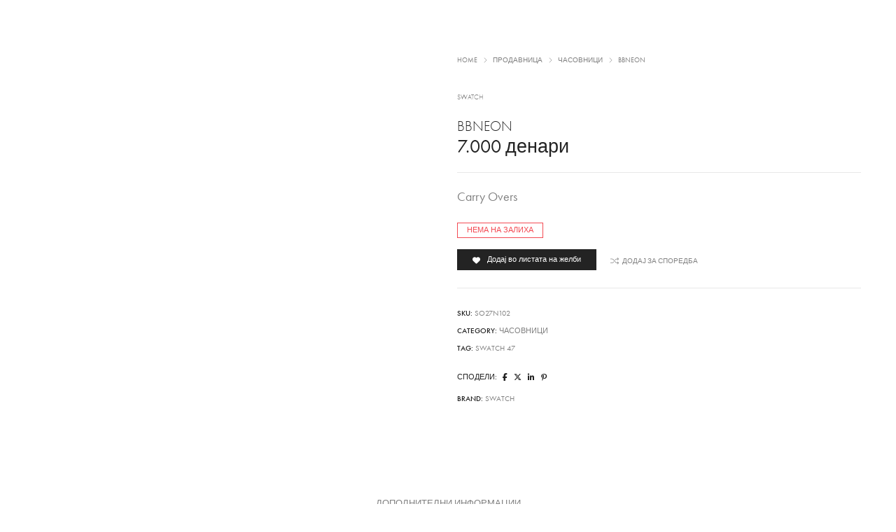

--- FILE ---
content_type: text/html; charset=UTF-8
request_url: https://bozinovski.com.mk/shop/watches/bbneon/
body_size: 81163
content:
<!DOCTYPE html><html lang="mk-MK" class="no-js"><head><script data-no-optimize="1">var litespeed_docref=sessionStorage.getItem("litespeed_docref");litespeed_docref&&(Object.defineProperty(document,"referrer",{get:function(){return litespeed_docref}}),sessionStorage.removeItem("litespeed_docref"));</script> <meta charset="UTF-8"><meta name="viewport" content="width=device-width, initial-scale=1, maximum-scale=1, user-scalable=0"/><link rel="profile" href="//gmpg.org/xfn/11"><style>.wishlistmodal { 
			padding-top: 20px; 
			padding-right: 20px; 
			padding-bottom: 20px; 
			padding-left: 20px; 
			background-color: #FFFFFF;
		}

		.wishlistmodal {
			color: #333333;
			max-height: ;
		}

		.jquery-wishlistmodal.blocker  {
			background-color: rgba(0,0,0,0.9);
		}

		body .pretty input.checked ~ .state.p-primary label::after, body .pretty.p-toggle .state.p-primary label::after {
		  background-color: #000000 !important;
		}</style><meta name='robots' content='index, follow, max-image-preview:large, max-snippet:-1, max-video-preview:-1' /><title>BBNEON | Божиновски часовници и накит</title><link rel="canonical" href="https://bozinovski.com.mk/shop/watches/bbneon/" /><meta property="og:locale" content="mk_MK" /><meta property="og:type" content="article" /><meta property="og:title" content="BBNEON | Божиновски часовници и накит" /><meta property="og:description" content="Carry Overs" /><meta property="og:url" content="https://bozinovski.com.mk/shop/watches/bbneon/" /><meta property="og:site_name" content="Божиновски часовници и накит" /><meta property="article:modified_time" content="2024-12-16T10:53:51+00:00" /><meta property="og:image" content="https://bozinovski.com.mk/wp-content/uploads/2021/11/swatch-watch-big-bold-bbneon-dark-blue-and-yellow-so27n102-1-1.jpg" /><meta property="og:image:width" content="1000" /><meta property="og:image:height" content="1000" /><meta property="og:image:type" content="image/jpeg" /><meta name="twitter:card" content="summary_large_image" /> <script type="application/ld+json" class="yoast-schema-graph">{"@context":"https://schema.org","@graph":[{"@type":"WebPage","@id":"https://bozinovski.com.mk/shop/watches/bbneon/","url":"https://bozinovski.com.mk/shop/watches/bbneon/","name":"BBNEON | Божиновски часовници и накит","isPartOf":{"@id":"https://bozinovski.com.mk/#website"},"primaryImageOfPage":{"@id":"https://bozinovski.com.mk/shop/watches/bbneon/#primaryimage"},"image":{"@id":"https://bozinovski.com.mk/shop/watches/bbneon/#primaryimage"},"thumbnailUrl":"https://bozinovski.com.mk/wp-content/uploads/2021/11/swatch-watch-big-bold-bbneon-dark-blue-and-yellow-so27n102-1-1.jpg","datePublished":"2020-11-04T10:52:11+00:00","dateModified":"2024-12-16T10:53:51+00:00","breadcrumb":{"@id":"https://bozinovski.com.mk/shop/watches/bbneon/#breadcrumb"},"inLanguage":"mk-MK","potentialAction":[{"@type":"ReadAction","target":["https://bozinovski.com.mk/shop/watches/bbneon/"]}]},{"@type":"ImageObject","inLanguage":"mk-MK","@id":"https://bozinovski.com.mk/shop/watches/bbneon/#primaryimage","url":"https://bozinovski.com.mk/wp-content/uploads/2021/11/swatch-watch-big-bold-bbneon-dark-blue-and-yellow-so27n102-1-1.jpg","contentUrl":"https://bozinovski.com.mk/wp-content/uploads/2021/11/swatch-watch-big-bold-bbneon-dark-blue-and-yellow-so27n102-1-1.jpg","width":1000,"height":1000,"caption":"BBNEON"},{"@type":"BreadcrumbList","@id":"https://bozinovski.com.mk/shop/watches/bbneon/#breadcrumb","itemListElement":[{"@type":"ListItem","position":1,"name":"Bozinovski watches and jewelry","item":"https://bozinovski.com.mk/"},{"@type":"ListItem","position":2,"name":"Продавница","item":"https://bozinovski.com.mk/shop/"},{"@type":"ListItem","position":3,"name":"BBNEON"}]},{"@type":"WebSite","@id":"https://bozinovski.com.mk/#website","url":"https://bozinovski.com.mk/","name":"Божиновски часовници и накит","description":"часовници и накит","publisher":{"@id":"https://bozinovski.com.mk/#organization"},"potentialAction":[{"@type":"SearchAction","target":{"@type":"EntryPoint","urlTemplate":"https://bozinovski.com.mk/?s={search_term_string}"},"query-input":{"@type":"PropertyValueSpecification","valueRequired":true,"valueName":"search_term_string"}}],"inLanguage":"mk-MK"},{"@type":"Organization","@id":"https://bozinovski.com.mk/#organization","name":"Божиновски - Часовници и Накит","url":"https://bozinovski.com.mk/","logo":{"@type":"ImageObject","inLanguage":"mk-MK","@id":"https://bozinovski.com.mk/#/schema/logo/image/","url":"https://bozinovski.com.mk/wp-content/uploads/2021/11/logo-bozinovski.png","contentUrl":"https://bozinovski.com.mk/wp-content/uploads/2021/11/logo-bozinovski.png","width":1200,"height":257,"caption":"Божиновски - Часовници и Накит"},"image":{"@id":"https://bozinovski.com.mk/#/schema/logo/image/"}}]}</script> <link rel='dns-prefetch' href='//www.googletagmanager.com' /><link rel='dns-prefetch' href='//cdn.jsdelivr.net' /><link rel='dns-prefetch' href='//use.typekit.net' /><link rel="alternate" type="application/rss+xml" title="Божиновски часовници и накит &raquo; Фид" href="https://bozinovski.com.mk/feed/" /><link rel="alternate" type="application/rss+xml" title="Божиновски часовници и накит &raquo; фидови за коментари" href="https://bozinovski.com.mk/comments/feed/" /><link rel="alternate" title="oEmbed (JSON)" type="application/json+oembed" href="https://bozinovski.com.mk/wp-json/oembed/1.0/embed?url=https%3A%2F%2Fbozinovski.com.mk%2Fshop%2Fwatches%2Fbbneon%2F" /><link rel="alternate" title="oEmbed (XML)" type="text/xml+oembed" href="https://bozinovski.com.mk/wp-json/oembed/1.0/embed?url=https%3A%2F%2Fbozinovski.com.mk%2Fshop%2Fwatches%2Fbbneon%2F&#038;format=xml" /><style id='wp-img-auto-sizes-contain-inline-css' type='text/css'>img:is([sizes=auto i],[sizes^="auto," i]){contain-intrinsic-size:3000px 1500px}
/*# sourceURL=wp-img-auto-sizes-contain-inline-css */</style><style id="litespeed-ccss">img:is([sizes="auto"i],[sizes^="auto,"i]){contain-intrinsic-size:3000px 1500px}:root{--wp-admin-theme-color:#3858e9;--wp-admin-theme-color--rgb:56,88,233;--wp-admin-theme-color-darker-10:#2145e6;--wp-admin-theme-color-darker-10--rgb:33,69,230;--wp-admin-theme-color-darker-20:#183ad6;--wp-admin-theme-color-darker-20--rgb:24,58,214;--wp-admin-border-width-focus:2px}ul{box-sizing:border-box}.entry-content{counter-reset:footnotes}:root{--wp--preset--font-size--normal:16px;--wp--preset--font-size--huge:42px}.screen-reader-text{border:0;clip-path:inset(50%);height:1px;margin:-1px;overflow:hidden;padding:0;position:absolute;width:1px;word-wrap:normal!important}:where(figure){margin:0 0 1em}:root{--wp-admin-theme-color:#007cba;--wp-admin-theme-color--rgb:0,124,186;--wp-admin-theme-color-darker-10:#006ba1;--wp-admin-theme-color-darker-10--rgb:0,107,161;--wp-admin-theme-color-darker-20:#005a87;--wp-admin-theme-color-darker-20--rgb:0,90,135;--wp-admin-border-width-focus:2px;--wp-block-synced-color:#7a00df;--wp-block-synced-color--rgb:122,0,223;--wp-bound-block-color:var(--wp-block-synced-color)}:root{--wp-admin-theme-color:#007cba;--wp-admin-theme-color--rgb:0,124,186;--wp-admin-theme-color-darker-10:#006ba1;--wp-admin-theme-color-darker-10--rgb:0,107,161;--wp-admin-theme-color-darker-20:#005a87;--wp-admin-theme-color-darker-20--rgb:0,90,135;--wp-admin-border-width-focus:2px;--wp-block-synced-color:#7a00df;--wp-block-synced-color--rgb:122,0,223;--wp-bound-block-color:var(--wp-block-synced-color)}:root{--wp--preset--aspect-ratio--square:1;--wp--preset--aspect-ratio--4-3:4/3;--wp--preset--aspect-ratio--3-4:3/4;--wp--preset--aspect-ratio--3-2:3/2;--wp--preset--aspect-ratio--2-3:2/3;--wp--preset--aspect-ratio--16-9:16/9;--wp--preset--aspect-ratio--9-16:9/16;--wp--preset--color--black:#000000;--wp--preset--color--cyan-bluish-gray:#abb8c3;--wp--preset--color--white:#ffffff;--wp--preset--color--pale-pink:#f78da7;--wp--preset--color--vivid-red:#cf2e2e;--wp--preset--color--luminous-vivid-orange:#ff6900;--wp--preset--color--luminous-vivid-amber:#fcb900;--wp--preset--color--light-green-cyan:#7bdcb5;--wp--preset--color--vivid-green-cyan:#00d084;--wp--preset--color--pale-cyan-blue:#8ed1fc;--wp--preset--color--vivid-cyan-blue:#0693e3;--wp--preset--color--vivid-purple:#9b51e0;--wp--preset--color--primary:#6f6f6f;--wp--preset--color--secondary:#f57250;--wp--preset--color--dark-gray:#232323;--wp--preset--color--light-gray:#f1f1f1;--wp--preset--gradient--vivid-cyan-blue-to-vivid-purple:linear-gradient(135deg,rgba(6,147,227,1) 0%,rgb(155,81,224) 100%);--wp--preset--gradient--light-green-cyan-to-vivid-green-cyan:linear-gradient(135deg,rgb(122,220,180) 0%,rgb(0,208,130) 100%);--wp--preset--gradient--luminous-vivid-amber-to-luminous-vivid-orange:linear-gradient(135deg,rgba(252,185,0,1) 0%,rgba(255,105,0,1) 100%);--wp--preset--gradient--luminous-vivid-orange-to-vivid-red:linear-gradient(135deg,rgba(255,105,0,1) 0%,rgb(207,46,46) 100%);--wp--preset--gradient--very-light-gray-to-cyan-bluish-gray:linear-gradient(135deg,rgb(238,238,238) 0%,rgb(169,184,195) 100%);--wp--preset--gradient--cool-to-warm-spectrum:linear-gradient(135deg,rgb(74,234,220) 0%,rgb(151,120,209) 20%,rgb(207,42,186) 40%,rgb(238,44,130) 60%,rgb(251,105,98) 80%,rgb(254,248,76) 100%);--wp--preset--gradient--blush-light-purple:linear-gradient(135deg,rgb(255,206,236) 0%,rgb(152,150,240) 100%);--wp--preset--gradient--blush-bordeaux:linear-gradient(135deg,rgb(254,205,165) 0%,rgb(254,45,45) 50%,rgb(107,0,62) 100%);--wp--preset--gradient--luminous-dusk:linear-gradient(135deg,rgb(255,203,112) 0%,rgb(199,81,192) 50%,rgb(65,88,208) 100%);--wp--preset--gradient--pale-ocean:linear-gradient(135deg,rgb(255,245,203) 0%,rgb(182,227,212) 50%,rgb(51,167,181) 100%);--wp--preset--gradient--electric-grass:linear-gradient(135deg,rgb(202,248,128) 0%,rgb(113,206,126) 100%);--wp--preset--gradient--midnight:linear-gradient(135deg,rgb(2,3,129) 0%,rgb(40,116,252) 100%);--wp--preset--font-size--small:12px;--wp--preset--font-size--medium:20px;--wp--preset--font-size--large:16px;--wp--preset--font-size--x-large:42px;--wp--preset--font-size--normal:13px;--wp--preset--font-size--huge:23px;--wp--preset--spacing--20:0.44rem;--wp--preset--spacing--30:0.67rem;--wp--preset--spacing--40:1rem;--wp--preset--spacing--50:1.5rem;--wp--preset--spacing--60:2.25rem;--wp--preset--spacing--70:3.38rem;--wp--preset--spacing--80:5.06rem;--wp--preset--shadow--natural:6px 6px 9px rgba(0, 0, 0, 0.2);--wp--preset--shadow--deep:12px 12px 50px rgba(0, 0, 0, 0.4);--wp--preset--shadow--sharp:6px 6px 0px rgba(0, 0, 0, 0.2);--wp--preset--shadow--outlined:6px 6px 0px -3px rgba(255, 255, 255, 1), 6px 6px rgba(0, 0, 0, 1);--wp--preset--shadow--crisp:6px 6px 0px rgba(0, 0, 0, 1)}.acoplw-badge>span{z-index:99}.acoplw-badge-icon{visibility:hidden}.acoplw-hidden-wrap{display:none;visibility:hidden;position:absolute;height:0;width:0}.acoplw-blockText{font-style:normal;line-height:16px;position:relative;z-index:99;top:50%;display:block;transform:translateY(-50%);color:#fff}.acoplw-bsone{background-color:#6D71F9;color:#d1d2d8;position:absolute;z-index:99;top:0;left:0;height:30px;line-height:30px;text-align:center;vertical-align:middle;padding:0 15px;text-align:center;text-shadow:none;border-radius:3px}.acoplw-bsone .acoplw-blockText{line-height:inherit;transform:translateY(0);top:auto}.wpcf7 .screen-reader-response{position:absolute;overflow:hidden;clip:rect(1px,1px,1px,1px);clip-path:inset(50%);height:1px;width:1px;margin:-1px;padding:0;border:0;word-wrap:normal!important}.wpcf7 .hidden-fields-container{display:none}.wpcf7 form .wpcf7-response-output{margin:2em .5em 1em;padding:.2em 1em;border:2px solid #00a0d2}.wpcf7 form.init .wpcf7-response-output{display:none}.wpcf7-form-control-wrap{position:relative}.wpcf7 input[type="email"],.wpcf7 input[type="tel"]{direction:ltr}button.pswp__button{box-shadow:none!important;background-image:url(/wp-content/plugins/woocommerce/assets/css/photoswipe/default-skin/default-skin.png)!important}button.pswp__button,button.pswp__button--arrow--left::before,button.pswp__button--arrow--right::before{background-color:transparent!important}button.pswp__button--arrow--left,button.pswp__button--arrow--right{background-image:none!important}.pswp{display:none;position:absolute;width:100%;height:100%;left:0;top:0;overflow:hidden;-ms-touch-action:none;touch-action:none;z-index:1500;-webkit-text-size-adjust:100%;-webkit-backface-visibility:hidden;outline:0}.pswp *{-webkit-box-sizing:border-box;box-sizing:border-box}.pswp__bg{position:absolute;left:0;top:0;width:100%;height:100%;background:#000;opacity:0;-webkit-transform:translateZ(0);transform:translateZ(0);-webkit-backface-visibility:hidden;will-change:opacity}.pswp__scroll-wrap{position:absolute;left:0;top:0;width:100%;height:100%;overflow:hidden}.pswp__container{-ms-touch-action:none;touch-action:none;position:absolute;left:0;right:0;top:0;bottom:0}.pswp__container{-webkit-touch-callout:none}.pswp__bg{will-change:opacity}.pswp__container{-webkit-backface-visibility:hidden}.pswp__item{position:absolute;left:0;right:0;top:0;bottom:0;overflow:hidden}.pswp__button{width:44px;height:44px;position:relative;background:0 0;overflow:visible;-webkit-appearance:none;display:block;border:0;padding:0;margin:0;float:left;opacity:.75;-webkit-box-shadow:none;box-shadow:none}.pswp__button::-moz-focus-inner{padding:0;border:0}.pswp__button,.pswp__button--arrow--left:before,.pswp__button--arrow--right:before{background:url(/wp-content/plugins/woocommerce/assets/css/photoswipe/default-skin/default-skin.png)0 0 no-repeat;background-size:264px 88px;width:44px;height:44px}.pswp__button--close{background-position:0-44px}.pswp__button--share{background-position:-44px -44px}.pswp__button--fs{display:none}.pswp__button--zoom{display:none;background-position:-88px 0}.pswp__button--arrow--left,.pswp__button--arrow--right{background:0 0;top:50%;margin-top:-50px;width:70px;height:100px;position:absolute}.pswp__button--arrow--left{left:0}.pswp__button--arrow--right{right:0}.pswp__button--arrow--left:before,.pswp__button--arrow--right:before{content:"";top:35px;background-color:rgb(0 0 0/.3);height:30px;width:32px;position:absolute}.pswp__button--arrow--left:before{left:6px;background-position:-138px -44px}.pswp__button--arrow--right:before{right:6px;background-position:-94px -44px}.pswp__share-modal{display:block;background:rgb(0 0 0/.5);width:100%;height:100%;top:0;left:0;padding:10px;position:absolute;z-index:1600;opacity:0;-webkit-backface-visibility:hidden;will-change:opacity}.pswp__share-modal--hidden{display:none}.pswp__share-tooltip{z-index:1620;position:absolute;background:#fff;top:56px;border-radius:2px;display:block;width:auto;right:44px;-webkit-box-shadow:0 2px 5px rgb(0 0 0/.25);box-shadow:0 2px 5px rgb(0 0 0/.25);-webkit-transform:translateY(6px);-ms-transform:translateY(6px);transform:translateY(6px);-webkit-backface-visibility:hidden;will-change:transform}.pswp__counter{position:relative;left:0;top:0;height:44px;font-size:13px;line-height:44px;color:#fff;opacity:.75;padding:0 10px;margin-inline-end:auto}.pswp__caption{position:absolute;left:0;bottom:0;width:100%;min-height:44px}.pswp__caption__center{text-align:left;max-width:420px;margin:0 auto;font-size:13px;padding:10px;line-height:20px;color:#ccc}.pswp__preloader{width:44px;height:44px;position:absolute;top:0;left:50%;margin-left:-22px;opacity:0;will-change:opacity;direction:ltr}.pswp__preloader__icn{width:20px;height:20px;margin:12px}@media screen and (max-width:1024px){.pswp__preloader{position:relative;left:auto;top:auto;margin:0;float:right}}.pswp__ui{-webkit-font-smoothing:auto;visibility:visible;opacity:1;z-index:1550}.pswp__top-bar{position:absolute;left:0;top:0;height:44px;width:100%;display:flex;justify-content:flex-end}.pswp__caption,.pswp__top-bar{-webkit-backface-visibility:hidden;will-change:opacity}.pswp__caption,.pswp__top-bar{background-color:rgb(0 0 0/.5)}.pswp__ui--hidden .pswp__button--arrow--left,.pswp__ui--hidden .pswp__button--arrow--right,.pswp__ui--hidden .pswp__caption,.pswp__ui--hidden .pswp__top-bar{opacity:.001}:root{--woocommerce:#720eec;--wc-green:#7ad03a;--wc-red:#a00;--wc-orange:#ffba00;--wc-blue:#2ea2cc;--wc-primary:#720eec;--wc-primary-text:#fcfbfe;--wc-secondary:#e9e6ed;--wc-secondary-text:#515151;--wc-highlight:#958e09;--wc-highligh-text:white;--wc-content-bg:#fff;--wc-subtext:#767676;--wc-form-border-color:rgba(32, 7, 7, 0.8);--wc-form-border-radius:4px;--wc-form-border-width:1px}.woocommerce img,.woocommerce-page img{height:auto;max-width:100%}.woocommerce div.product div.images,.woocommerce-page div.product div.images{float:left;width:48%}.woocommerce div.product div.summary,.woocommerce-page div.product div.summary{float:right;width:48%;clear:none}.woocommerce div.product .woocommerce-tabs,.woocommerce-page div.product .woocommerce-tabs{clear:both}.woocommerce div.product .woocommerce-tabs ul.tabs::after,.woocommerce div.product .woocommerce-tabs ul.tabs::before,.woocommerce-page div.product .woocommerce-tabs ul.tabs::after,.woocommerce-page div.product .woocommerce-tabs ul.tabs::before{content:" ";display:table}.woocommerce div.product .woocommerce-tabs ul.tabs::after,.woocommerce-page div.product .woocommerce-tabs ul.tabs::after{clear:both}.woocommerce div.product .woocommerce-tabs ul.tabs li,.woocommerce-page div.product .woocommerce-tabs ul.tabs li{display:inline-block}.woocommerce ul.product_list_widget li::after,.woocommerce ul.product_list_widget li::before,.woocommerce-page ul.product_list_widget li::after,.woocommerce-page ul.product_list_widget li::before{content:" ";display:table}.woocommerce ul.product_list_widget li::after,.woocommerce-page ul.product_list_widget li::after{clear:both}.woocommerce ul.product_list_widget li img,.woocommerce-page ul.product_list_widget li img{float:right;height:auto}@media only screen and (max-width:768px){:root{--woocommerce:#720eec;--wc-green:#7ad03a;--wc-red:#a00;--wc-orange:#ffba00;--wc-blue:#2ea2cc;--wc-primary:#720eec;--wc-primary-text:#fcfbfe;--wc-secondary:#e9e6ed;--wc-secondary-text:#515151;--wc-highlight:#958e09;--wc-highligh-text:white;--wc-content-bg:#fff;--wc-subtext:#767676;--wc-form-border-color:rgba(32, 7, 7, 0.8);--wc-form-border-radius:4px;--wc-form-border-width:1px}.woocommerce div.product div.images,.woocommerce div.product div.summary,.woocommerce-page div.product div.images,.woocommerce-page div.product div.summary{float:none;width:100%}}:root{--woocommerce:#720eec;--wc-green:#7ad03a;--wc-red:#a00;--wc-orange:#ffba00;--wc-blue:#2ea2cc;--wc-primary:#720eec;--wc-primary-text:#fcfbfe;--wc-secondary:#e9e6ed;--wc-secondary-text:#515151;--wc-highlight:#958e09;--wc-highligh-text:white;--wc-content-bg:#fff;--wc-subtext:#767676;--wc-form-border-color:rgba(32, 7, 7, 0.8);--wc-form-border-radius:4px;--wc-form-border-width:1px}.screen-reader-text{clip:rect(1px,1px,1px,1px);height:1px;overflow:hidden;position:absolute!important;width:1px;word-wrap:normal!important}.woocommerce div.product{margin-bottom:0;position:relative}.woocommerce div.product .product_title{clear:none;margin-top:0;padding:0}.woocommerce div.product p.price del{opacity:.7;display:inline-block}.woocommerce div.product p.stock{font-size:.92em}.woocommerce div.product div.images{margin-bottom:2em}.woocommerce div.product div.images img{display:block;width:100%;height:auto;box-shadow:none}.woocommerce div.product div.images.woocommerce-product-gallery{position:relative}.woocommerce div.product div.images .woocommerce-product-gallery__wrapper{margin:0;padding:0}.woocommerce div.product div.images .woocommerce-product-gallery__image a{display:block;outline-offset:-2px}.woocommerce div.product div.summary{margin-bottom:2em}.woocommerce div.product .woocommerce-tabs ul.tabs{list-style:none;padding:0 0 0 1em;margin:0 0 1.618em;overflow:hidden;position:relative}.woocommerce div.product .woocommerce-tabs ul.tabs li{border:1px solid #cfc8d8;background-color:#e9e6ed;color:#515151;display:inline-block;position:relative;z-index:0;border-radius:4px 4px 0 0;margin:0-5px;padding:0 1em}.woocommerce div.product .woocommerce-tabs ul.tabs li a{display:inline-block;padding:.5em 0;font-weight:700;color:#515151;text-decoration:none}.woocommerce div.product .woocommerce-tabs ul.tabs li::after,.woocommerce div.product .woocommerce-tabs ul.tabs li::before{border:1px solid #cfc8d8;position:absolute;bottom:-1px;width:5px;height:5px;content:" ";box-sizing:border-box}.woocommerce div.product .woocommerce-tabs ul.tabs li::before{left:-5px;border-bottom-right-radius:4px;border-width:0 1px 1px 0;box-shadow:2px 2px 0#e9e6ed}.woocommerce div.product .woocommerce-tabs ul.tabs li::after{right:-5px;border-bottom-left-radius:4px;border-width:0 0 1px 1px;box-shadow:-2px 2px 0#e9e6ed}.woocommerce div.product .woocommerce-tabs ul.tabs::before{position:absolute;content:" ";width:100%;bottom:0;left:0;border-bottom:1px solid #cfc8d8;z-index:1}.woocommerce div.product .woocommerce-tabs .panel{margin:0 0 2em;padding:0}.woocommerce table.shop_attributes{border:0;border-top:1px dotted rgb(0 0 0/.1);margin-bottom:1.618em;width:100%}.woocommerce table.shop_attributes th{width:150px;font-weight:700;padding:8px;border-top:0;border-bottom:1px dotted rgb(0 0 0/.1);margin:0;line-height:1.5}.woocommerce table.shop_attributes td{font-style:italic;padding:0;border-top:0;border-bottom:1px dotted rgb(0 0 0/.1);margin:0;line-height:1.5}.woocommerce table.shop_attributes td p{margin:0;padding:8px 0}.woocommerce table.shop_attributes tr:nth-child(even) td,.woocommerce table.shop_attributes tr:nth-child(even) th{background:rgb(0 0 0/.025)}.woocommerce ul.product_list_widget{list-style:none outside;padding:0;margin:0}.woocommerce ul.product_list_widget li{padding:4px 0;margin:0;list-style:none}.woocommerce ul.product_list_widget li::after,.woocommerce ul.product_list_widget li::before{content:" ";display:table}.woocommerce ul.product_list_widget li::after{clear:both}.woocommerce ul.product_list_widget li a{display:block;font-weight:700}.woocommerce ul.product_list_widget li img{float:right;margin-left:4px;width:32px;height:auto;box-shadow:none}.woocommerce:where(body:not(.woocommerce-block-theme-has-button-styles)) a.button{font-size:100%;margin:0;line-height:1;position:relative;text-decoration:none;overflow:visible;padding:.618em 1em;font-weight:700;border-radius:3px;left:auto;color:#515151;background-color:#e9e6ed;border:0;display:inline-block;background-image:none;box-shadow:none;text-shadow:none}.woocommerce:where(body:not(.woocommerce-uses-block-theme)) div.product p.price{color:#958e09;font-size:1.25em}.woocommerce:where(body:not(.woocommerce-uses-block-theme)) div.product .stock{color:#958e09}.woocommerce:where(body:not(.woocommerce-uses-block-theme)) div.product .out-of-stock{color:var(--wc-red)}.woo-multi-currency.wmc-sidebar{position:fixed;z-index:9999999999;top:50%;transform:translateY(-50%);font-family:Arial}.woo-multi-currency.wmc-sidebar .wmc-title{text-align:center;visibility:hidden;color:#fff;font:300 16px Arial;margin:0;text-transform:uppercase;background:#000;width:250px;padding:16px 0}.woo-multi-currency.wmc-sidebar .wmc-list-currencies .wmc-sidebar-open{position:relative;height:40px;width:40px;background:rgb(153 153 153/.2);border-radius:50%;margin:10px 5px 0;line-height:40px;text-align:center;color:#ccc;font-weight:700;font-size:28px;display:none}.woo-multi-currency.wmc-sidebar.style-1 .wmc-list-currencies{width:250px;display:inline-block;font-size:0}.woo-multi-currency.wmc-sidebar.style-1 .wmc-list-currencies .wmc-currency{background:#000;text-transform:uppercase;letter-spacing:1px;width:250px;z-index:1000;font:10px Arial;margin:2px 0 0;position:relative;clear:both;display:inline-block;height:40px}.woo-multi-currency.wmc-sidebar.style-1 .wmc-list-currencies .wmc-currency span:not(.wmc-active-title){color:#fff;text-decoration:none;text-align:center;line-height:40px;vertical-align:top;width:48px;box-sizing:border-box;display:inline-block}.woo-multi-currency.wmc-sidebar.style-1 .wmc-list-currencies .wmc-currency a,.woo-multi-currency.wmc-sidebar.style-1 .wmc-list-currencies .wmc-currency span.wmc-active-title{color:#fff;text-decoration:none;text-align:center;line-height:40px;vertical-align:middle;display:inline-block;width:180px;box-sizing:border-box;white-space:nowrap;text-overflow:ellipsis;overflow:hidden;font-size:10px}.woo-multi-currency.wmc-sidebar.style-1 .wmc-list-currencies .wmc-currency.wmc-active{position:relative;background:#f78080}.woo-multi-currency.wmc-sidebar.style-1 .wmc-list-currencies .wmc-sidebar-open:before{content:"+";width:100%;text-align:center}.woo-multi-currency.wmc-sidebar.wmc-right{right:-202px}@media screen and (max-width:768px){.woo-multi-currency.wmc-sidebar .wmc-title,.woo-multi-currency.wmc-sidebar.style-1 .wmc-list-currencies .wmc-currency{margin-left:auto;margin-right:auto}.woo-multi-currency.wmc-sidebar .wmc-list-currencies .wmc-currency:not(.wmc-active){display:none}.woo-multi-currency.wmc-sidebar .wmc-list-currencies .wmc-sidebar-open{display:flex}}.woo-multi-currency .wmc-list-currencies .wmc-currency.wmc-active{background:#f78080!important}.woo-multi-currency .wmc-list-currencies .wmc-currency,.woo-multi-currency .wmc-title{background:#212121!important}.woo-multi-currency .wmc-title,.woo-multi-currency .wmc-list-currencies .wmc-currency span,.woo-multi-currency .wmc-list-currencies .wmc-currency a{color:#ffffff!important}html{font-family:sans-serif;-webkit-text-size-adjust:100%;-ms-text-size-adjust:100%}body{margin:0}details,figure,header,section,summary{display:block}template{display:none}a{background-color:#fff0}h1{margin:.67em 0;font-size:2em}img{border:0}svg:not(:root){overflow:hidden}figure{margin:1em 40px}button,input{margin:0;font:inherit;color:inherit}button{overflow:visible}button{text-transform:none}button,input[type=submit]{-webkit-appearance:button}button::-moz-focus-inner,input::-moz-focus-inner{padding:0;border:0}input{line-height:normal}input[type=checkbox]{-webkit-box-sizing:border-box;-moz-box-sizing:border-box;box-sizing:border-box;padding:0}fieldset{padding:.35em .625em .75em;margin:0 2px;border:1px solid silver}table{border-spacing:0;border-collapse:collapse}td,th{padding:0}*{-webkit-box-sizing:border-box;-moz-box-sizing:border-box;box-sizing:border-box}:after,:before{-webkit-box-sizing:border-box;-moz-box-sizing:border-box;box-sizing:border-box}html{font-size:10px}body{font-family:"Helvetica Neue",Helvetica,Arial,sans-serif;font-size:14px;line-height:1.42857143;color:#333;background-color:#fff}button,input{font-family:inherit;font-size:inherit;line-height:inherit}a{color:#337ab7;text-decoration:none}figure{margin:0}img{vertical-align:middle}h1,h3{font-family:inherit;font-weight:500;line-height:1.1;color:inherit}h1,h3{margin-top:20px;margin-bottom:10px}h1{font-size:36px}h3{font-size:24px}p{margin:0 0 10px}.text-left{text-align:left}.text-right{text-align:right}.text-center{text-align:center}ul{margin-top:0;margin-bottom:10px}ul ul{margin-bottom:0}.container{padding-right:15px;padding-left:15px;margin-right:auto;margin-left:auto}@media (min-width:768px){.container{width:750px}}@media (min-width:992px){.container{width:970px}}@media (min-width:1200px){.container{width:1170px}}.container-fluid{padding-right:15px;padding-left:15px;margin-right:auto;margin-left:auto}.row{margin-right:-15px;margin-left:-15px}.col-lg-5,.col-lg-7,.col-md-6,.col-sm-12,.col-xs-12{position:relative;min-height:1px;padding-right:15px;padding-left:15px}.col-xs-12{float:left}.col-xs-12{width:100%}@media (min-width:768px){.col-sm-12{float:left}.col-sm-12{width:100%}}@media (min-width:992px){.col-md-6{float:left}.col-md-6{width:50%}}@media (min-width:1200px){.col-lg-5,.col-lg-7{float:left}.col-lg-7{width:58.33333333%}.col-lg-5{width:41.66666667%}}table{background-color:#fff0}th{text-align:left}fieldset{min-width:0;padding:0;margin:0;border:0}label{display:inline-block;max-width:100%;margin-bottom:5px;font-weight:700}input[type=checkbox]{margin:4px 0 0;margin-top:1px;line-height:normal}.btn{display:inline-block;padding:6px 12px;margin-bottom:0;font-size:14px;font-weight:400;line-height:1.42857143;text-align:center;white-space:nowrap;vertical-align:middle;-ms-touch-action:manipulation;touch-action:manipulation;background-image:none;border:1px solid #fff0;border-radius:4px}.btn-default{color:#333;background-color:#fff;border-color:#ccc}.fade{opacity:0}.collapse{display:none}.dropdown{position:relative}.nav{padding-left:0;margin-bottom:0;list-style:none}.nav>li{position:relative;display:block}.nav>li>a{position:relative;display:block;padding:10px 15px}.navbar-collapse{padding-right:15px;padding-left:15px;overflow-x:visible;-webkit-overflow-scrolling:touch;border-top:1px solid #fff0;-webkit-box-shadow:inset 0 1px 0 rgb(255 255 255/.1);box-shadow:inset 0 1px 0 rgb(255 255 255/.1)}@media (min-width:768px){.navbar-collapse{width:auto;border-top:0;-webkit-box-shadow:none;box-shadow:none}.navbar-collapse.collapse{display:block!important;height:auto!important;padding-bottom:0;overflow:visible!important}}.navbar-toggle{position:relative;float:right;padding:9px 10px;margin-top:8px;margin-right:15px;margin-bottom:8px;background-color:#fff0;background-image:none;border:1px solid #fff0;border-radius:4px}.navbar-toggle .icon-bar{display:block;width:22px;height:2px;border-radius:1px}.navbar-toggle .icon-bar+.icon-bar{margin-top:4px}@media (min-width:768px){.navbar-toggle{display:none}}.breadcrumb{padding:8px 15px;margin-bottom:20px;list-style:none;background-color:#f5f5f5;border-radius:4px}.panel{margin-bottom:20px;background-color:#fff;border:1px solid #fff0;border-radius:4px;-webkit-box-shadow:0 1px 1px rgb(0 0 0/.05);box-shadow:0 1px 1px rgb(0 0 0/.05)}.close{float:right;font-size:21px;font-weight:700;line-height:1;color:#000;text-shadow:0 1px 0#fff;opacity:.2}button.close{-webkit-appearance:none;padding:0;background:0 0;border:0}.modal{position:fixed;top:0;right:0;bottom:0;left:0;z-index:1050;display:none;overflow:hidden;-webkit-overflow-scrolling:touch;outline:0}.modal.fade .modal-dialog{-webkit-transform:translate(0,-25%);-ms-transform:translate(0,-25%);-o-transform:translate(0,-25%);transform:translate(0,-25%)}.modal-dialog{position:relative;width:auto;margin:10px}.modal-content{position:relative;background-color:#fff;-webkit-background-clip:padding-box;background-clip:padding-box;border:1px solid #999;border:1px solid rgb(0 0 0/.2);border-radius:6px;outline:0;-webkit-box-shadow:0 3px 9px rgb(0 0 0/.5);box-shadow:0 3px 9px rgb(0 0 0/.5)}.modal-header{padding:15px;border-bottom:1px solid #e5e5e5}.modal-header .close{margin-top:-2px}.modal-body{position:relative;padding:15px}@media (min-width:768px){.modal-dialog{width:600px;margin:30px auto}.modal-content{-webkit-box-shadow:0 5px 15px rgb(0 0 0/.5);box-shadow:0 5px 15px rgb(0 0 0/.5)}}.container-fluid:after,.container-fluid:before,.container:after,.container:before,.modal-header:after,.modal-header:before,.nav:after,.nav:before,.navbar-collapse:after,.navbar-collapse:before,.row:after,.row:before{display:table;content:" "}.container-fluid:after,.container:after,.modal-header:after,.nav:after,.navbar-collapse:after,.row:after{clear:both}@-ms-viewport{width:device-width}[data-icon]:before{font-family:"et-line";content:attr(data-icon);speak:none;font-weight:400;font-variant:normal;text-transform:none;line-height:1;-webkit-font-smoothing:antialiased;-moz-osx-font-smoothing:grayscale;display:inline-block}.fa{font-family:var(--fa-style-family,"Font Awesome 6 Free");font-weight:var(--fa-style,900)}.fa,.fa-brands,.fa-solid{-moz-osx-font-smoothing:grayscale;-webkit-font-smoothing:antialiased;display:var(--fa-display,inline-block);font-style:normal;font-variant:normal;line-height:1;text-rendering:auto}.fa-brands:before,.fa-solid:before,.fa:before{content:var(--fa)}.fa-solid{font-family:"Font Awesome 6 Free"}.fa-brands{font-family:"Font Awesome 6 Brands"}.fa-angle-right{--fa:"\f105"}.fa-heart{--fa:"\f004"}.fa-angle-down{--fa:"\f107"}.fa-times{--fa:"\f00d"}.fa-angle-left{--fa:"\f104"}:host,:root{--fa-style-family-brands:"Font Awesome 6 Brands";--fa-font-brands:normal 400 1em/1 "Font Awesome 6 Brands"}.fa-brands{font-weight:400}.fa-linkedin-in{--fa:"\f0e1"}.fa-facebook-f{--fa:"\f39e"}.fa-x-twitter{--fa:"\e61b"}.fa-pinterest-p{--fa:"\f231"}:host,:root{--fa-font-regular:normal 400 1em/1 "Font Awesome 6 Free"}:host,:root{--fa-style-family-classic:"Font Awesome 6 Free";--fa-font-solid:normal 900 1em/1 "Font Awesome 6 Free"}.fa-solid{font-weight:900}[class^="ti-"],[class*=" ti-"]{font-family:"themify";speak:none;font-style:normal;font-weight:400;font-variant:normal;text-transform:none;line-height:1;display:inline-block;-webkit-font-smoothing:antialiased;-moz-osx-font-smoothing:grayscale}.ti-arrow-right:before{content:""}.ti-control-shuffle:before{content:""}[data-icon]:before{font-family:"Simple-Line-Icons";content:attr(data-icon);speak:none;font-weight:400;font-variant:normal;text-transform:none;line-height:1;-webkit-font-smoothing:antialiased;-moz-osx-font-smoothing:grayscale}.icon-user,.icon-heart,.icon-magnifier{font-family:"Simple-Line-Icons";speak:none;font-style:normal;font-weight:400;font-variant:normal;text-transform:none;line-height:1;-webkit-font-smoothing:antialiased}.icon-user:before{content:""}.icon-heart:before{content:""}.icon-magnifier:before{content:""}:root{--swiper-theme-color:#007aff}:root{--swiper-navigation-size:44px}.mfp-hide{display:none!important}button::-moz-focus-inner{padding:0;border:0}.vc_row:after,.vc_row:before{content:" ";display:table}.vc_row:after{clear:both}@media (max-width:767px){.vc_hidden-xs{display:none!important}}@media (min-width:768px) and (max-width:991px){.vc_hidden-sm{display:none!important}}.vc_column_container{width:100%}.vc_row{margin-left:-15px;margin-right:-15px}.vc_col-md-2,.vc_col-md-3,.vc_col-md-8,.vc_col-sm-12,.vc_col-sm-2,.vc_col-sm-3,.vc_col-sm-7,.vc_col-xs-12,.vc_col-xs-4{box-sizing:border-box;min-height:1px;padding-left:15px;padding-right:15px;position:relative}.vc_col-xs-12,.vc_col-xs-4{float:left}.vc_col-xs-12{width:100%}.vc_col-xs-4{width:33.33333333%}@media (min-width:768px){.vc_col-sm-12,.vc_col-sm-2,.vc_col-sm-3,.vc_col-sm-7{float:left}.vc_col-sm-12{width:100%}.vc_col-sm-7{width:58.33333333%}.vc_col-sm-3{width:25%}.vc_col-sm-2{width:16.66666667%}}@media (min-width:992px){.vc_col-md-2,.vc_col-md-3,.vc_col-md-8{float:left}.vc_col-md-8{width:66.66666667%}.vc_col-md-3{width:25%}.vc_col-md-2{width:16.66666667%}}.vc_clearfix:after,.vc_clearfix:before{content:" ";display:table}.vc_clearfix:after{clear:both}.vc_row[data-vc-full-width]{overflow:hidden}.vc_row.vc_row-flex{box-sizing:border-box;display:flex;flex-wrap:wrap}.vc_row.vc_row-flex>.vc_column_container{display:flex}.vc_row.vc_row-flex>.vc_column_container>.vc_column-inner{display:flex;flex-direction:column;flex-grow:1;z-index:1}@media (forced-colors:active),(forced-colors:none){.vc_row.vc_row-flex>.vc_column_container>.vc_column-inner>*{min-height:1em}}.vc_row.vc_row-flex:after,.vc_row.vc_row-flex:before{display:none}.vc_row.vc_row-o-content-middle>.vc_column_container>.vc_column-inner{justify-content:center}.vc_row.vc_row-o-content-middle:not(.vc_row-o-equal-height)>.vc_column_container{align-items:center}.vc_column-inner:after,.vc_column-inner:before{content:" ";display:table}.vc_column-inner:after{clear:both}.vc_column_container{padding-left:0;padding-right:0}.vc_column_container>.vc_column-inner{box-sizing:border-box;padding-left:15px;padding-right:15px;width:100%}.vc_col-has-fill>.vc_column-inner,.vc_row-has-fill>.vc_column_container>.vc_column-inner{padding-top:35px}.vc_row.vc_row-o-equal-height>.vc_column_container{align-items:stretch}header.site-header{width:100%;z-index:1000;position:absolute;top:0;left:0}.header-main-wrapper section{padding:0}.header-main-wrapper{position:fixed;z-index:99;top:0;width:100%;left:0}.header-main-wrapper{z-index:97;margin-top:39px}header>.header-main-wrapper{margin-top:39px}header .widget{display:inline-block;margin-left:14px}header .widget_hongo_search_widget,header .widget_hongo_account_menu_widget,header .widget_shopping_cart,header .widget_hongo_wishlist_link_widget{line-height:69px;min-height:69px;white-space:nowrap;position:relative;vertical-align:middle}header .widget_hongo_search_widget a,header .widget_hongo_account_menu_widget a,header .widget_shopping_cart,header .widget_hongo_wishlist_link_widget a{font-size:13px;color:#232323;vertical-align:middle;position:relative;top:1px}.hongo-single-image .hongo-single-hover-effect{display:inline-block;position:relative;width:100%;white-space:normal}.hongo-single-image .hongo-single-hover-effect img{padding:0}header .widget_hongo_wishlist_link_widget{margin-left:12px}.mega-menu-main-wrapper .widget .widget-title,.mega-menu-main-wrapper .woocommerce.widget_products .widget-title{font-size:13px;line-height:normal;margin-bottom:10px;white-space:inherit;padding:0;border-bottom:none;color:#fff;text-align:left}.mega-menu-main-wrapper .woocommerce.widget_products ul.product_list_widget li span{font-weight:400}.mega-menu-main-wrapper .woocommerce.widget_products ul.product_list_widget li span.product-title,.mega-menu-main-wrapper .woocommerce.widget_products ul.product_list_widget li del,.mega-menu-main-wrapper .woocommerce.widget_products ul.product_list_widget li ins{color:#8d8d8d}.mega-menu-main-wrapper .woocommerce.widget_products ul.product_list_widget li del,.mega-menu-main-wrapper .woocommerce.widget_products ul.product_list_widget li ins{font-size:11px}.mega-menu-main-wrapper .widget{display:block;margin-left:0}.mega-menu-main-wrapper .woocommerce.widget_products ul.product_list_widget{margin-top:8px}.mega-menu-main-wrapper .woocommerce.widget_products ul.product_list_widget li,.mega-menu-main-wrapper .woocommerce.widget_products ul.product_list_widget li:last-child{border:none;text-align:left;font-size:12px;padding:13px!important;margin:0 0 17px 0!important;line-height:22px;background:#292929}.mega-menu-main-wrapper .woocommerce.widget_products ul.product_list_widget li:last-child{margin-bottom:0}.mega-menu-main-wrapper .woocommerce.widget_products ul.product_list_widget li a .product-title{color:#8d8d8d;font-weight:500}.mega-menu-main-wrapper .woocommerce.widget_products ul.product_list_widget li img{width:42px;margin-right:15px}header .woocommerce.widget_shopping_cart .widget-title{display:none}header .woocommerce.widget_shopping_cart{padding-right:12px;position:relative;margin-left:10px;top:0;font-size:14px}.navbar-collapse.collapse{display:inline-block!important;height:auto!important;padding-bottom:0;overflow:visible!important;padding:0;vertical-align:middle}header .header-main-wrapper>div>section{overflow:visible!important;background-color:#fff;padding-top:0;padding-bottom:0;-moz-box-shadow:0 1px rgb(0 0 0/.10);-webkit-box-shadow:0 1px rgb(0 0 0/.10);box-shadow:0 1px rgb(0 0 0/.10)}header .header-main-wrapper>div>section.hongo-stretch-content-fluid{padding:0 35px}header .nav>li{display:inline-block;position:inherit;margin:0;outline:none}header .nav>li:first-child>a{padding-left:0}header .nav>li:last-child>a{padding-right:0}header .nav>li>a{padding:25px 18px;font-weight:500;margin:0;color:#232323;font-size:13px;position:relative;background-color:transparent!important;display:block}header .nav>li>a .menu-hover-line{position:relative}header .nav>li>a .menu-hover-line:after{content:"";position:absolute;bottom:0;left:0;width:100%;height:1px;-webkit-transform:scale3d(0,1,1);transform:scale3d(0,1,1);-webkit-transform-origin:100% 50%;-ms-transform-origin:100% 50%;transform-origin:100% 50%;background-color:#000}header .nav>li i.dropdown-toggle{display:none}.mega-menu-main-wrapper section{padding:40px 0;background-color:#1c1c1c}.vc_col-has-fill>.vc_column-inner,.vc_row-has-fill>.vc_column_container>.vc_column-inner{padding-top:0}.mega-menu-main-wrapper{position:absolute;left:0;width:100%;height:0;top:100%;display:block;visibility:hidden;overflow:hidden;opacity:0;background-size:cover}.header-main-wrapper section>div,.header-main-wrapper section>div>.vc_column-inner{position:initial}header .nav>li.simple-dropdown{position:relative}.simple-dropdown .simple-menu{position:absolute;left:0;width:180px;height:0;top:100%;display:block;visibility:hidden;overflow:hidden;opacity:0;text-align:left;background-size:cover}.simple-dropdown ul.sub-menu{list-style:none;width:180px;left:0;background-color:rgb(28 28 28);padding:15px 0;margin:0}.simple-dropdown ul.sub-menu li{padding:0;margin:0;position:relative}.simple-dropdown ul.sub-menu li a{padding:10px 25px;color:#8d8d8d;font-size:12px;font-weight:400;line-height:14px;display:block;position:relative}.hongo-navigation-main-wrapper{vertical-align:middle}.search-popup .search-form .search-button{font-size:18px;color:#fff;bottom:18px;right:0;line-height:normal;outline:none;z-index:0;margin-right:0;border:none;background:none;top:inherit}.search-popup .close-search{color:#373737;position:absolute;right:0;top:23px;z-index:998}.search-popup .search-form .search-input{border:none;border-radius:0;border-bottom:2px solid rgb(255 255 255/.5);font-size:20px;font-weight:300;padding:10px 38px 10px 2px;background-color:#fff0;line-height:36px;color:#fff}.search-widget-form{height:100%;width:45%;margin:0 auto;position:relative}.navbar-toggle .icon-bar{width:16px;border-radius:0}.hongo-navigation-main-wrapper .hongo-tab{padding:0;margin:0}.hongo-navigation-main-wrapper .hongo-tab.panel{padding:0;line-height:normal;clear:none;width:auto;float:none;display:inline-block}.header-logo-wrapper{vertical-align:middle;display:inline-block}@media (max-width:1199px){header .header-main-wrapper>div>section.hongo-stretch-content-fluid{padding:0}.search-widget-form{width:70%}}@media (max-width:767px){.search-widget-form{width:95%}.search-popup .search-form .search-input{padding:5px 30px 5px 2px;font-size:18px}.search-popup .search-form .search-button{font-size:18px;bottom:11px}}@media (max-width:350px){header .widget{margin-left:12px}header .woocommerce.widget_shopping_cart{margin-left:8px}}body{font-family:"Source Sans Pro",sans-serif;font-size:14px;color:gray;font-weight:400;line-height:24px;width:100%;-webkit-font-smoothing:antialiased;-moz-osx-font-smoothing:grayscale;word-wrap:break-word;overflow-x:hidden}body{height:100%;-moz-osx-font-smoothing:grayscale}a{color:gray;text-decoration:none}img{max-width:100%;height:auto}table{margin-bottom:25px;width:100%;border:1px solid #e8e8e8;border-bottom:0;border-right:0}td,th{border-bottom:1px solid #e8e8e8;border-right:1px solid #e8e8e8;padding:5px 8px}input{border:1px solid #e8e8e8;color:#212121;font-weight:400;padding:9px 15px 10px;width:100%;margin:0 0 20px 0;max-width:100%;resize:none;outline:none;background-color:#fff;line-height:22px}input[type="submit"]{width:auto}input[type="text"],input[type="email"],input[type="submit"],input[type="tel"]{border-radius:0;-webkit-appearance:none;-moz-appearance:none;appearance:none;outline:none;-webkit-box-shadow:none;box-shadow:none}input{box-shadow:none}input[type="checkbox"]{width:auto;margin:3px 10px 0 0;float:left;position:unset!important}p{margin:0 0 25px}ul{padding-left:18px}ul{margin-bottom:25px}ins{border:0;text-decoration:none}::-webkit-input-placeholder{color:gray;text-overflow:ellipsis}::-moz-placeholder{color:gray;text-overflow:ellipsis;opacity:1}:-ms-input-placeholder{color:gray;text-overflow:ellipsis;opacity:1}p:empty{display:none}div.wpcf7{position:relative}.alt-font,.button,.btn{font-family:"Poppins",sans-serif}.screen-reader-text{clip:rect(1px,1px,1px,1px);position:absolute!important;height:1px;width:1px;overflow:hidden}.stock{color:#77a464;font-weight:500;text-transform:uppercase;margin:0;border:1px solid #77a464;padding:0 13px!important;line-height:20px;font-size:11px!important;display:inline-block}.out-of-stock{color:#f34a53;font-weight:500;text-transform:uppercase;margin:0;border:1px solid #f34a53;padding:0 13px!important;line-height:20px;display:inline-block;font-size:11px!important}h1,h3{margin:0 0 30px;padding:0;font-weight:500}h1{font-size:30px;line-height:40px;color:#232323}h3{font-size:22px;line-height:30px;color:#232323}section{padding:130px 0;overflow:hidden}.woocommerce a.button,.btn{border-radius:0;background-color:#232323;color:#fff;font-size:11px;border:2px solid #232323;padding:3px 20px;line-height:20px;vertical-align:middle;outline:none;font-weight:500;text-align:center;text-decoration:none;box-shadow:none;letter-spacing:normal;outline:none;z-index:2}.btn i{vertical-align:middle;position:relative}.button i{margin-right:7px;position:relative;top:1px}.btn.btn-small{font-size:11px;padding:5px 18px;line-height:18px}.btn-black{background-color:#000;color:#fff;border-color:#000}.text-white{color:#fff}.bg-dark-gray{background-color:#232323}.display-table{display:table}.display-table-cell{display:table-cell}.display-none{display:none!important}.display-inline-block{display:inline-block}.vertical-align-middle{vertical-align:middle}.scroll-top-arrow{position:fixed;font-size:10px;font-weight:500;line-height:20px;opacity:0;visibility:hidden;text-align:center;color:gray;text-transform:uppercase;right:10px;bottom:70px;z-index:99;transform:rotate(270deg);-webkit-transform:rotate(270deg);-ms-transform:rotate(270deg);-moz-transform:rotate(270deg)}.scroll-top-arrow i{position:relative;left:6px;top:1px}.scroll-top-arrow span{display:inline-block}.cover-background{position:relative!important;background-size:cover!important;overflow:hidden!important;background-position:center!important;background-repeat:no-repeat!important}.woocommerce .sale-new-wrap{right:inherit;margin:0;left:0;top:20px;position:absolute;width:100%;box-sizing:border-box;padding:0 17px;z-index:5}.woocommerce .sale-new-wrap span.soldout{background-color:#f34a53;margin:0 3px!important;border-radius:0;position:initial!important;right:initial!important;left:initial!important;top:initial!important;float:left;border:0;padding:2px 9px 1px;color:#fff;text-transform:uppercase;font-size:10px;font-weight:500;line-height:normal;min-height:1px;min-width:1px;line-height:16px}.very-small-icon{list-style:none;padding:0;margin-bottom:0}.very-small-icon li{display:inline-block}.very-small-icon li:first-child{padding-left:0}.very-small-icon li:last-child{padding-right:0}.very-small-icon{margin-left:-3px;margin-right:-3px}.very-small-icon li{padding:3px 5px}.very-small-icon a{font-size:13px;width:25px;height:25px;line-height:25px}.social-icon-style-1 ul li a{text-align:center;width:auto;height:auto}.social-icon-style-1 a{color:#232323;padding:2px 3px}.newsletter-style-1 input{border-radius:0;border:1px solid #303030;padding:5px 118px 5px 12px;background-color:#303030;color:#8a8a8a;font-size:13px;font-weight:500}.newsletter-style-1 input::-webkit-input-placeholder{color:#838383;opacity:1}.newsletter-style-1 input:-moz-placeholder{color:#838383;opacity:1}.newsletter-style-1 input::-ms-input-placeholder{color:#838383;opacity:1}.breadcrumb ul li{font-size:12px;line-height:normal;font-weight:400;color:#888}.hongo-main-title-wrap{text-align:center;padding:28px 0;overflow:hidden;position:relative;z-index:0;word-break:break-word}.hongo-main-title{font-weight:500;margin:0;font-size:18px;position:relative;padding:0;line-height:24px;margin-top:5px}.hongo-main-title-wrap .text-left .hongo-main-title{margin-top:0}.breadcrumb{background-color:#fff0;border-radius:0;padding:0;margin:0}.breadcrumb ul{list-style:none;padding:0;margin:0}.breadcrumb ul li{display:inline-block}.breadcrumb ul li a,.breadcrumb ul li{font-size:12px;line-height:normal;color:gray}.breadcrumb ul>li:after{content:"|";font-weight:100;padding:0 11px 0 11px;position:relative;top:0;font-size:10px;opacity:.8}.breadcrumb ul>li:last-child:after{border-right:0;content:"";padding:0}.breadcrumb-navigation-wrap{padding:0;overflow:visible;width:100%}.breadcrumb-navigation-wrap ul.breadcrumb-wrap{padding:0;margin:0 0 25px;list-style:none;display:inline-block}.breadcrumb-navigation-wrap ul.breadcrumb-wrap li{float:left;margin:0 22px 0 0;position:relative;vertical-align:middle}.breadcrumb-navigation-wrap ul.breadcrumb-wrap li:first-child{margin-left:0}.breadcrumb-navigation-wrap ul.breadcrumb-wrap li,.breadcrumb-navigation-wrap ul.breadcrumb-wrap li a{font-size:10px;line-height:normal;font-weight:400;color:gray;text-transform:uppercase}.breadcrumb-navigation-wrap ul.breadcrumb-wrap li:last-child:after{display:none}.breadcrumb-navigation-wrap ul.breadcrumb-wrap li:after{content:"";font-family:"simple-line-icons";font-size:7px;color:gray;top:50%;transform:translateY(-50%);-webkit-transform:translateY(-50%);-moz-transform:translateY(-50%);-ms-transform:translateY(-50%);-o-transform:translateY(-50%);position:absolute;right:-15px}.navigation-wrap{opacity:0;visibility:hidden;float:right;position:fixed;z-index:99;right:25px;top:50%;transform:translateY(-50%);-webkit-transform:translateY(-50%);-moz-transform:translateY(-50%);-ms-transform:translateY(-50%);-o-transform:translateY(-50%)}.navigation-wrap ul.hongo-page-navigation-link{padding:0;margin:0;list-style:none;display:inline-block;float:left}.navigation-wrap ul.hongo-page-navigation-link li{margin:10px 0;padding:0 0 0 20px;position:relative;display:block;display:-webkit-box;display:-ms-flexbox;display:flex}.navigation-wrap ul.hongo-page-navigation-link li i{display:block;margin-left:auto;margin-right:auto}.navigation-wrap ul.hongo-page-navigation-link li>a{padding-top:7px;font-size:15px;line-height:normal;font-weight:600;color:gray;background-color:#fff;width:30px;height:30px;border-radius:50%;text-align:center;-webkit-box-shadow:0 2px 4px 0 rgb(0 0 0/.2);box-shadow:0 2px 4px 0 rgb(0 0 0/.2)}.navigation-wrap ul.hongo-page-navigation-link li .hongo-navigation-post-details{border-radius:3px;right:90px;visibility:hidden;opacity:0;z-index:1;position:absolute;background-color:#232323;padding:10px;margin:0;float:left;width:220px;top:50%;transform:translateY(-50%);-webkit-transform:translateY(-50%);-moz-transform:translateY(-50%);-ms-transform:translateY(-50%);-o-transform:translateY(-50%)}.navigation-wrap ul.hongo-page-navigation-link li .hongo-navigation-post-details:after{left:100%;top:50%;border:solid #fff0;content:"";height:0;width:0;position:absolute;border-left-color:#232323;border-width:7px;margin-top:-7px}.navigation-wrap ul.hongo-page-navigation-link li .hongo-navigation-post-details .left-part-image{float:left;width:45px;margin-right:12px}.navigation-wrap ul.hongo-page-navigation-link li .hongo-navigation-post-details img{width:100%;border-radius:2px}.navigation-wrap ul.hongo-page-navigation-link li .hongo-navigation-post-details .right-part-content{display:table;position:relative;top:3px}.navigation-wrap ul.hongo-page-navigation-link li .hongo-navigation-post-details .right-part-content .product-title{display:block;font-size:12px;color:#fff;font-weight:500;line-height:16px}.navigation-wrap ul.hongo-page-navigation-link li .hongo-navigation-post-details .right-part-content span.amount{font-weight:500;font-size:11px;color:#878787;margin-top:0;line-height:normal}.navigation-wrap ul.hongo-page-navigation-link li .hongo-navigation-post-details .right-part-content del,.navigation-wrap ul.hongo-page-navigation-link li .hongo-navigation-post-details .right-part-content ins{display:inline-block}.widget_products{float:left;width:100%;margin-bottom:10px}.woocommerce.widget_products ul.product_list_widget{float:left;width:100%}.woocommerce.widget_products .widget-title{color:#232323;font-weight:500;font-size:18px;margin-bottom:25px;line-height:normal;padding-right:60px}.woocommerce.widget_products ul.product_list_widget li{border-bottom:1px solid #e8e8e8;float:left;width:100%;padding:0 0 20px 0!important;margin:0 0 20px 0!important}.woocommerce.widget_products ul.product_list_widget li:last-child{border-bottom:0;padding-bottom:0!important;margin-bottom:0!important}.woocommerce.widget_products ul.product_list_widget li img{float:left;margin-left:0;width:70px}.woocommerce.widget_products ul.product_list_widget li a{line-height:normal;overflow:visible!important}.woocommerce.widget_products ul.product_list_widget li a .product-title{color:#434343}.woocommerce.widget_products ul.product_list_widget li .amount{font-weight:600}.woocommerce.widget_products ul.product_list_widget del{margin-right:2px}.woocommerce.widget_products ul.product_list_widget ins{margin-left:2px}.top-space.hongo-single-product-main-wrap{padding-top:80px}.woocommerce div.product .product_title{margin:0 0 5px 0}.woocommerce div.product .product_title{color:#232323;font-size:20px;line-height:22px;font-weight:500}.woocommerce div.product .stock{margin-right:20px}.woocommerce div.product p.stock,.woocommerce div.product .stock{display:table;margin-top:25px}.woocommerce div.product .sale-new-wrap{z-index:5}.woocommerce div.product div.summary,.woocommerce-page div.product div.summary{width:49%;padding-right:70px;float:right}.woocommerce div.product div.images,.woocommerce-page div.product div.images{width:40%;float:left}.woocommerce div.product p.price del{opacity:1}.woocommerce div.product div.images,.woocommerce div.product div.summary{margin-bottom:100px}.woocommerce div.product div.summary .single-product-brand-wrap{padding:0;margin:0 0 20px;list-style:none}.woocommerce div.product div.summary .single-product-brand-wrap li{margin-bottom:5px;display:inline-block}.woocommerce div.product div.summary .single-product-brand-wrap li{line-height:normal;text-transform:uppercase;font-weight:500;margin-right:10px;font-size:10px}.woocommerce div.product .summary a.hongo-compare{text-transform:uppercase;font-weight:500;margin-right:20px;font-size:10px;display:inline-block;margin-top:20px;position:relative}.woocommerce div.product .summary a.hongo-compare i{margin:0 5px 0 0;font-size:12px;vertical-align:middle}.woocommerce div.product .summary a.hongo-compare span{vertical-align:middle}.pswp__caption__center{text-align:center}.woocommerce div.product .woocommerce-tabs,.woocommerce-page div.product .woocommerce-tabs{float:left;width:100%}.woocommerce div.product section:last-child{padding-bottom:0}.woocommerce div.product section{border-top:1px solid #e8e8e8;padding:70px 0}.woocommerce div.product .related-products-content{clear:both;overflow:visible}.container-fluid.single-product-default div.product div.images.woocommerce-product-gallery{width:45%;padding-left:50px}.container-fluid.single-product-default div.product div.summary,.woocommerce-page .container-fluid.single-product-default div.product div.summary{width:49%;padding-right:50px}.woocommerce .container-fluid.single-product-default div.product .woocommerce-tabs{padding-left:50px;padding-right:50px}.woocommerce .single-product-default .hongo-single-product-image-wrap{position:relative}.container-fluid.single-product-default .woocommerce-notices-wrapper{padding-left:50px;padding-right:50px}@-moz-document url-prefix(){.woocommerce div.product .summary a.hongo-compare i{top:1px;position:relative}.woocommerce div.product .summary a.hongo-compare i{top:1px}}.woocommerce p.price,.woocommerce div.product p.price{color:#232323;font-weight:400;font-size:inherit;margin:0}.woocommerce p.price del,.woocommerce del{opacity:1;margin-right:6px}.woocommerce div.product .woocommerce-tabs ul.tabs{padding:0;margin:0}.woocommerce div.product .woocommerce-tabs ul.tabs{text-align:center}.woocommerce div.product .woocommerce-tabs ul.tabs li{float:none;display:inline-block}.woocommerce div.product .woocommerce-tabs ul.tabs::before,.woocommerce div.product .woocommerce-tabs ul.tabs li::before,.woocommerce div.product .woocommerce-tabs ul.tabs li::after{display:none!important}.woocommerce div.product .woocommerce-tabs ul.tabs li{border:0 solid #e8e8e8;background-color:#fff0;border-radius:0;margin:0 25px;padding:0;list-style:none;display:inline-block}.woocommerce div.product .woocommerce-tabs ul.tabs li:first-child{margin-left:0}.woocommerce div.product .woocommerce-tabs ul.tabs li:last-child{margin-right:0}.woocommerce div.product .woocommerce-tabs ul.tabs li a{padding:0;margin:0;color:gray;font-size:13px;font-weight:500;border-bottom:1px solid #fff0;text-transform:uppercase}.woocommerce div.product .woocommerce-tabs .panel,.panel{border-radius:0;border:0;margin:0;padding:60px 0 70px 0;box-shadow:none;background-color:#fff0;clear:both;width:100%;float:left}.woocommerce div.product .woocommerce-tabs .panel p{margin-bottom:15px}.woocommerce div.product .woocommerce-tabs .panel p:last-child{margin-bottom:0}.woocommerce table.shop_attributes{border:0;margin-bottom:0}.woocommerce table.shop_attributes th,.woocommerce table.shop_attributes td{font-style:normal;border-bottom:1px solid #e8e8e8;border-right:0;line-height:normal;padding:10px 15px}.woocommerce table.shop_attributes th{color:#232323;font-weight:600}.woocommerce table.shop_attributes tr:nth-child(even) td,.woocommerce table.shop_attributes tr:nth-child(even) th{background-color:#f7f7f7}.woocommerce table.shop_attributes td p{margin:0!important;padding:0!important}.product_meta{border-top:1px solid #e8e8e8;margin:25px 0 0 0;padding:26px 0 0 0;float:left;width:100%}.product_meta span{color:#232323;font-size:11px;text-transform:uppercase;line-height:20px;font-weight:500}.product_meta span span,.product_meta span a{color:gray;font-weight:400}.product_meta>span{width:100%;float:left;margin-bottom:5px}.product_meta .sku_wrapper.product_meta{padding:0;margin:0 0 5px 0;border:0}.product_meta .sku_wrapper.product_meta>span{width:auto;float:none;margin:0}.sku_wrapper{color:#232323;font-size:11px;text-transform:uppercase;line-height:20px;width:100%;margin-bottom:5px;font-weight:500}.sku_wrapper span{color:gray;font-weight:400}.products-social-icon>span{margin-right:5px;float:left}.products-social-icon ul{padding:0;margin:0;list-style:none;display:table;vertical-align:middle;position:relative;top:-1px}.products-social-icon ul li{display:inline-block;padding:0 0 0 3px}.products-social-icon ul li a{line-height:normal;font-size:11px;position:relative;top:-2px}.products-social-icon{margin:0;padding:16px 0 0 0;width:100%;display:inline-block;clear:both}.products-social-icon span{color:#232323;font-size:11px;text-transform:uppercase;line-height:20px;font-weight:500}.sticky-add-to-cart-wrapper .stock{display:none!important}.woocommerce .container-fluid .hongo-full-width-no-padding{padding-left:0;padding-right:0}.woocommerce div.product div.images{opacity:0}.pswp__item{overflow:hidden}.pswp{z-index:99999}.hongo-main-content-wrap{min-height:45vh}.wpcf7 form .wpcf7-response-output{clear:both;margin-left:0;margin-right:0}.hongo-contact-form-style-2 .wpcf7-text{border:0;border-bottom:1px solid #484848;padding:0 0 10px 0;background-color:#fff0;margin-bottom:30px;color:gray}.hongo-contact-form-style-2 ::-webkit-input-placeholder{color:gray;text-overflow:ellipsis}.hongo-contact-form-style-2 ::-moz-placeholder{color:gray;text-overflow:ellipsis;opacity:1}.hongo-contact-form-style-2 :-ms-input-placeholder{color:gray;text-overflow:ellipsis;opacity:1}.hongo-contact-form-style-2 .wpcf7-form-control-wrap{display:inline-block;width:100%}label{font-weight:500;line-height:normal;margin-bottom:12px;color:#232323}header .logo{width:auto!important;max-height:24px;vertical-align:text-bottom}header a.logo-dark{display:none}header .display-inline-block{display:inline-block}@media all and (-ms-high-contrast:none),(-ms-high-contrast:active){.header-main-wrapper section>div,.header-main-wrapper section>div>.vc_column-inner{position:static}input{padding:6px 15px 13px}.hongo-main-content-wrap{overflow:visible}}.hongo-stretch-content,.hongo-main-title-wrap{visibility:hidden;opacity:0}@supports (-ms-ime-align:auto){header .nav>li>a .menu-hover-line{display:block}}.woocommerce:where(body:not(.woocommerce-uses-block-theme)) div.product .stock{color:#77a464}.woocommerce:where(body:not(.woocommerce-uses-block-theme)) div.product .out-of-stock{color:#f34a53}.fa,.fa-brands,.fa-solid{width:auto}:root{--swiper-theme-color:#007aff}:root{--swiper-navigation-size:44px}html,body{font-family:futura-pt,sans-serif!important;font-style:normal;font-weight:400;font-size:16pt}h1,h3,.hongo-main-title{font-family:futura-pt,sans-serif!important;font-style:normal;font-weight:300!important}.modal-dialog.modal-dialog-centered{display:-webkit-box;display:-ms-flexbox;display:flex;-webkit-box-align:center;-ms-flex-align:center;align-items:center;min-height:calc(100% - (0.5rem*2));justify-content:center;width:580px;max-width:100%}.modal-header-gold{background:#dab907;color:#fff}.modal-header.modal-header-gold h3{font-weight:bold!important;color:#fff;font-size:28px;margin-bottom:0}.hongo-compare{margin-left:20px}.modal-header.modal-header-gold .close{position:absolute;top:17px;right:10px;opacity:1;color:white!important;text-shadow:0 0 0#000;font-size:30px}.modal-dialog.modal-dialog-centered .modal-content{width:100%}.single-product .product .summary .product_title{font-family:futura-pt,sans-serif!important;font-style:normal;font-weight:300}.woocommerce p.price,.woocommerce div.product p.price{font-size:20pt}.alt-font,.button,.btn{font-family:futura-pt,sans-serif!important;font-style:normal;font-weight:300}header .nav>li>a .menu-hover-line:after{height:100%;background:rgb(0 0 0/.5)!important}.brand-mega-menu .wpb_wrapper .hongo-single-image-link img{margin:1rem auto;width:125px}.simple-dropdown ul.sub-menu{list-style:none;width:100%;left:0;background-color:rgb(28 28 28);padding:15px 0;margin:0;display:flex;align-items:center;justify-content:center;position:fixed;z-index:9999}.simple-dropdown .simple-menu{width:100vw;height:90px}@media (max-width:991px){.simple-dropdown .simple-menu ul.sub-menu{padding:0 1rem!important;flex-direction:column;align-items:flex-start}}.simple-dropdown ul.sub-menu li a{font-size:12pt}header .nav>li>a{font-size:18px!important}.brand-mega-menu .wpb_wrapper .hongo-single-image-link img{margin:1rem auto;width:125px}.simple-dropdown ul.sub-menu{list-style:none;width:100%;left:0;background-color:rgb(28 28 28);padding:15px 0;margin:0;display:flex;align-items:center;justify-content:center;position:fixed;z-index:9999}.simple-dropdown .simple-menu{width:100vw;height:90px}@media (max-width:991px){.simple-dropdown .simple-menu ul.sub-menu{padding:0 1rem!important;flex-direction:column;align-items:flex-start}}.simple-dropdown ul.sub-menu li a{font-size:12pt}header .nav>li>a{font-size:18px!important}header .logo{width:auto!important;max-height:33px;vertical-align:text-bottom;image-rendering:-moz-crisp-edges;image-rendering:-o-crisp-edges;image-rendering:-webkit-optimize-contrast;image-rendering:crisp-edges;-ms-interpolation-mode:nearest-neighbor}@media (-webkit-min-device-pixel-ratio:2){.hongo-main-content-wrap{min-height:60vh}}@media screen and (min-width:992px) and (max-width:1199px){th{padding:4px 3px}}@media (min-width:992px){.woocommerce div.product div.summary{padding-right:0}}@media (max-width:1199px){section{padding:90px 0}.content-area{clear:both}.woocommerce div.product .summary a.hongo-compare{display:none}.woocommerce div.product div.images,.woocommerce-page div.product div.images{width:45%}.woocommerce div.product div.summary,.woocommerce-page div.product div.summary{width:48%}.woocommerce div.product div.images,.woocommerce div.product div.summary{margin-bottom:70px}.top-space.hongo-single-product-main-wrap{padding-top:40px}.container-fluid.single-product-default div.product div.images.woocommerce-product-gallery{padding-left:30px}.container-fluid.single-product-default div.product div.summary,.woocommerce-page .container-fluid.single-product-default div.product div.summary{padding-right:30px}.woocommerce .container-fluid.single-product-default div.product .woocommerce-tabs{padding-left:30px;padding-right:30px}.container-fluid.single-product-default .woocommerce-notices-wrapper{padding-left:30px;padding-right:30px}}@media (max-width:991px){body{line-height:22px}section{padding:80px 0}.sm-equalize-auto>[class*="col-"]{height:auto!important}.sm-display-none{display:none!important}.sm-text-center{text-align:center}.sm-text-right{text-align:right}.sm-margin-15px-top{margin-top:15px!important}.woocommerce div.product div.summary,.woocommerce-page div.product div.summary{padding-right:0}.woocommerce div.product div.images,.woocommerce-page div.product div.images{width:46%}.woocommerce div.product div.images,.woocommerce div.product div.summary{margin-bottom:50px}.woocommerce div.product .summary a.hongo-compare{margin-right:15px}.woocommerce div.product section{padding:50px 0}.container-fluid.single-product-default div.product div.images.woocommerce-product-gallery{padding:0 25px;width:100%}.container-fluid.single-product-default div.product div.summary,.woocommerce-page .container-fluid.single-product-default div.product div.summary{padding:0 25px;width:100%}.woocommerce .container-fluid.single-product-default div.product .woocommerce-tabs{padding-left:25px;padding-right:25px}.woocommerce .single-product-default div.images.woocommerce-product-gallery{width:100%;margin-bottom:50px}.woocommerce .single-product-default div.product div.summary{width:100%}.container-fluid.single-product-default .woocommerce-notices-wrapper{padding-left:25px;padding-right:25px}.woocommerce div.product .woocommerce-tabs ul.tabs li{margin:0 15px}.woocommerce div.product .woocommerce-tabs .panel,.panel{padding:50px 0 50px 0}.breadcrumb-navigation-wrap ul.breadcrumb-wrap{width:100%;margin:0 0 10px 0}.woocommerce .sale-new-wrap{top:15px;padding:0 15px}}@media (max-width:767px){p{margin:0 0 20px}input{margin-bottom:15px}h1,h3{margin:0 0 25px}h1{font-size:25px;line-height:34px}h3{font-size:20px;line-height:28px}section{padding:50px 0}.pswp__item{margin-left:15px;margin-right:15px;width:calc(100% - 30px)}.woocommerce div.product div.summary,.woocommerce-page div.product div.summary{width:100%}.woocommerce div.product div.images,.woocommerce-page div.product div.images{width:100%}.woocommerce div.product div.images,.woocommerce div.product div.summary{margin-bottom:40px}.product_meta{margin:20px 0 0 0;padding:20px 0 0 0}.summary .product_meta{float:left;width:100%}.woocommerce div.product .product_title{font-size:18px;line-height:26px;margin-bottom:0}.top-space.hongo-single-product-main-wrap{padding-top:30px}.container-fluid.single-product-default div.product div.images.woocommerce-product-gallery{padding-left:15px;width:100%;padding-right:15px}.container-fluid.single-product-default div.product div.summary,.woocommerce-page .container-fluid.single-product-default div.product div.summary{padding-right:15px;padding-left:15px;width:100%}.woocommerce .container-fluid.single-product-default div.product .woocommerce-tabs{padding-left:15px;padding-right:15px}.woocommerce .single-product-default div.images.woocommerce-product-gallery{margin-bottom:40px}.container-fluid.single-product-default .woocommerce-notices-wrapper{padding-left:15px;padding-right:15px}.woocommerce div.product .woocommerce-tabs ul.tabs li{width:100%;margin:0}.woocommerce div.product .woocommerce-tabs ul.tabs li a{padding:10px 0;width:100%;text-align:center;border-bottom:1px solid #e8e8e8;display:inline-block}.woocommerce div.product .woocommerce-tabs .panel,.panel{padding:30px 0}.woocommerce div.product .woocommerce-tabs,.woocommerce-page div.product .woocommerce-tabs{padding-bottom:15px}.woocommerce table.shop_attributes th{width:110px}.navigation-wrap ul.hongo-page-navigation-link{position:absolute;right:0;margin:0}.woocommerce div.product p.stock,.woocommerce div.product .stock{display:inline-block}.products-social-icon span{vertical-align:top}.hongo-contact-form-style-2 .wpcf7-text{margin-bottom:25px}}@media (max-width:991px){.navbar-toggle{background-color:transparent!important;border:none;border-radius:0;padding:0;font-size:18px;position:relative;top:-8px;right:0;display:inline-block!important;margin:0;float:none!important;vertical-align:middle}.navbar-toggle .icon-bar{background-color:#232323;display:table}.navbar-toggle.toggle-mobile .icon-bar+.icon-bar{margin-top:0}.navbar-toggle.toggle-mobile span{position:absolute;margin:0;display:block;height:2px;width:16px;background-color:#232323;border-radius:0;opacity:1;margin:0 0 3px 0;-webkit-transform:rotate(0deg);-moz-transform:rotate(0deg);-o-transform:rotate(0deg);transform:rotate(0deg)}.navbar-toggle.toggle-mobile{width:16px;height:14px;top:-1px}.navbar-toggle.toggle-mobile span:last-child{margin-bottom:0}.navbar-toggle.toggle-mobile span:nth-child(1){top:0}.navbar-toggle.toggle-mobile span:nth-child(2),.navbar-toggle.toggle-mobile span:nth-child(3){top:5px}.navbar-toggle.toggle-mobile span:nth-child(4){top:10px}.navbar-toggle.toggle-mobile span:nth-child(2){opacity:0}.navbar-collapse.collapse{display:none!important;height:auto!important;width:100%;margin:0;position:absolute;top:100%}.navbar-collapse{max-height:400px;overflow-y:hidden!important;left:0;padding:0;position:absolute;top:100%;width:100%;border-top:0}header .nav{float:none!important;padding-left:0;padding-right:0;margin:0 0;width:100%;text-align:left;background-color:rgb(23 23 23)!important}header .nav>li{position:relative;display:block;margin:0;border-bottom:1px solid rgb(255 255 255/.06)}header .nav>li>a,header .nav>li:first-child>a,header .nav>li:last-child>a{display:block;width:100%;border-bottom:0 solid #e0e0e0;padding:14px 15px 15px}header .nav>li>a{color:#fff}header .nav>li:first-child>a{border-top:none}header .nav>li i.dropdown-toggle{position:absolute;right:0;top:0;color:#fff;font-size:16px;display:block;padding:16px 14px 16px}header .nav>li>a .menu-hover-line:after{display:none}header .nav .mega-menu-main-wrapper,.simple-dropdown .simple-menu,ul.sub-menu{position:static!important;height:0!important;width:100%!important;left:inherit!important;right:inherit!important;padding:0!important}ul.sub-menu{opacity:1!important;visibility:visible!important}.mega-menu-main-wrapper section{padding:0!important;left:0!important;margin:0!important;width:100%!important}header .container{width:100%}.mega-menu-main-wrapper{opacity:1!important;visibility:visible!important}header .header-main-wrapper>div>section.hongo-stretch-content-fluid{padding:0}.hongo-navigation-main-wrapper .hongo-tab.panel{max-height:400px;overflow-y:auto!important;width:100%}.mega-menu-main-wrapper .container{padding:0}.simple-dropdown .simple-menu ul.sub-menu{padding:0 15px!important}.simple-dropdown ul.sub-menu>li>a{color:#fff;font-size:13px}.simple-dropdown ul.sub-menu li a{padding:12px 0;border-bottom:1px solid rgb(255 255 255/.06)}ul.sub-menu{height:auto!important;opacity:1;visibility:visible;overflow:visible}.hongo-navigation-main-wrapper{width:auto}.hongo-navigation-main-wrapper .hongo-tab.panel{padding:0;margin:0;display:none}.hongo-navigation-main-wrapper .hongo-tab.panel.active{display:block}.mega-menu-main-wrapper .widget .widget-title{line-height:22px;padding:5px 0 6px;margin:0 15px 0}.mega-menu-main-wrapper .woocommerce.widget_products ul.product_list_widget{margin-top:0}.mega-menu-main-wrapper .widget{margin:10px 0;float:left;width:100%}.mega-menu-main-wrapper .woocommerce.widget_products ul.product_list_widget li,.mega-menu-main-wrapper .woocommerce.widget_products ul.product_list_widget li:last-child{margin:0 15px 10px!important;width:auto;float:none}}body{font-size:18px}.entry-content,.entry-content p{font-size:18px}.scroll-top-arrow i{font-size:24px}.hongo-single-product-main-wrap{padding-top:0px!important}.hongo-single-product-main-wrap{padding-bottom:0px!important}.header-common-wrapper>.container>section:first-of-type{background-color:#000000!important}.header-common-wrapper .nav>li>a,header .header-common-wrapper a.header-search-form,header .header-common-wrapper a.account-menu-link,header .header-common-wrapper a.wishlist-link,.header-common-wrapper .widget_shopping_cart{color:#fff}.header-common-wrapper .navbar-toggle .icon-bar{background-color:#fff}header .header-common-wrapper>div>section{-webkit-box-shadow:0 1px rgb(255 255 255/.15);-moz-box-shadow:0 1px rgb(255 255 255/.15);box-shadow:0 1px rgb(255 255 255/.15)}.cmplz-hidden{display:none!important}header .nav>li>a{padding:25px 10px}.woo-multi-currency{display:none!important}span.acoplw-badge-icon.acoplw-bsone.acoplwLeftAlign{border-radius:0!important;color:white!important;background:#a20214!important;top:10px!important;width:65px!important;height:20px!important;font-size:12px!important}span.acoplw-blockText{color:white!important}span.acoplw-badge-icon.acoplw-bsone.acoplwLeftAlign{top:0px!important;left:20px}.single span.acoplw-badge-icon.acoplw-bsone.acoplwLeftAlign{top:0px!important;left:70px}@media screen and (max-width:991px){span.add-to-wishlist-text{font-size:8px!important}.woocommerce-wishlist-add-product{margin-left:0!important;padding-left:10px!important;padding-right:10px!important}.single span.acoplw-badge-icon.acoplw-bsone.acoplwLeftAlign{top:35px!important;left:33px}span.acoplw-badge-icon.acoplw-bsone.acoplwLeftAlign{top:35px!important;left:18px}}.vc_custom_1598798857245{background-color:#000000!important}.vc_custom_1563542245374{padding-top:0px!important}.hongo_font_1598801883847{font-size:16px!important;font-weight:400!important}@media (max-width:991px){.hongo_responsive_1564641726646{margin-right:-5px!important;padding-right:0px!important}.hongo_responsive_1564486658353{padding-left:0px!important}.hongo_responsive_1598801883856{margin-right:0px!important}}.hongo-navigation-menu-1 .nav>li>a .menu-hover-line:after{background-color:rgb(255 255 255/.6)}.vc_custom_1573549951457{padding-right:0px!important;padding-left:0px!important}.vc_custom_1573550093817{border-right-width:1px!important;padding-right:30px!important;padding-left:30px!important;border-right-color:rgb(255 255 255/.1)!important;border-right-style:solid!important}.vc_custom_1573550088525{border-right-width:1px!important;padding-right:30px!important;padding-left:30px!important;border-right-color:rgb(255 255 255/.1)!important;border-right-style:solid!important}.vc_custom_1573550080510{padding-right:15px!important;padding-left:30px!important}.vc_custom_1573550077173{padding-right:30px!important;padding-left:15px!important}@media (max-width:991px){.hongo_responsive_1573549951463{margin-right:0px!important;margin-left:0px!important;padding-right:15px!important;padding-left:15px!important}.hongo_responsive_1573550093822{margin-bottom:0px!important;padding-right:0px!important;padding-left:0px!important;border-right-width:0px!important;border-bottom-width:1px!important}.hongo_responsive_1573550088531{padding-right:0px!important;padding-left:0px!important;border-right-width:0px!important}.hongo_responsive_1573550080514{margin-bottom:15px!important;padding-right:10px!important;padding-left:15px!important}.hongo_responsive_1573550077176{padding-right:15px!important;padding-left:10px!important}}@media (max-width:767px){.hongo_responsive_1573550080514{padding-right:15px!important}.hongo_responsive_1573550077176{padding-left:15px!important}}.acoplw-custom-badge-185939{opacity:1;width:60px;font-size:38px;line-height:20px;font-weight:400;height:30px;transform:rotateX(0deg) rotateY(0deg) rotateZ(0deg);border-radius:3px 3px 3px 3px;top:0;bottom:auto;background:rgb(162 2 20)}.acoplw-badge{visibility:visible}.screen-reader-text{clip:rect(1px,1px,1px,1px);word-wrap:normal!important;border:0;clip-path:inset(50%);height:1px;margin:-1px;overflow:hidden;overflow-wrap:normal!important;padding:0;position:absolute!important;width:1px}</style><link rel="preload" data-asynced="1" data-optimized="2" as="style" onload="this.onload=null;this.rel='stylesheet'" href="https://bozinovski.com.mk/wp-content/litespeed/css/8849ea9927d8aa12093fcf2c004fa735.css?ver=3a9c7" /><script data-optimized="1" type="litespeed/javascript" data-src="https://bozinovski.com.mk/wp-content/plugins/litespeed-cache/assets/js/css_async.min.js"></script> <style id='global-styles-inline-css' type='text/css'>:root{--wp--preset--aspect-ratio--square: 1;--wp--preset--aspect-ratio--4-3: 4/3;--wp--preset--aspect-ratio--3-4: 3/4;--wp--preset--aspect-ratio--3-2: 3/2;--wp--preset--aspect-ratio--2-3: 2/3;--wp--preset--aspect-ratio--16-9: 16/9;--wp--preset--aspect-ratio--9-16: 9/16;--wp--preset--color--black: #000000;--wp--preset--color--cyan-bluish-gray: #abb8c3;--wp--preset--color--white: #ffffff;--wp--preset--color--pale-pink: #f78da7;--wp--preset--color--vivid-red: #cf2e2e;--wp--preset--color--luminous-vivid-orange: #ff6900;--wp--preset--color--luminous-vivid-amber: #fcb900;--wp--preset--color--light-green-cyan: #7bdcb5;--wp--preset--color--vivid-green-cyan: #00d084;--wp--preset--color--pale-cyan-blue: #8ed1fc;--wp--preset--color--vivid-cyan-blue: #0693e3;--wp--preset--color--vivid-purple: #9b51e0;--wp--preset--color--primary: #6f6f6f;--wp--preset--color--secondary: #f57250;--wp--preset--color--dark-gray: #232323;--wp--preset--color--light-gray: #f1f1f1;--wp--preset--gradient--vivid-cyan-blue-to-vivid-purple: linear-gradient(135deg,rgb(6,147,227) 0%,rgb(155,81,224) 100%);--wp--preset--gradient--light-green-cyan-to-vivid-green-cyan: linear-gradient(135deg,rgb(122,220,180) 0%,rgb(0,208,130) 100%);--wp--preset--gradient--luminous-vivid-amber-to-luminous-vivid-orange: linear-gradient(135deg,rgb(252,185,0) 0%,rgb(255,105,0) 100%);--wp--preset--gradient--luminous-vivid-orange-to-vivid-red: linear-gradient(135deg,rgb(255,105,0) 0%,rgb(207,46,46) 100%);--wp--preset--gradient--very-light-gray-to-cyan-bluish-gray: linear-gradient(135deg,rgb(238,238,238) 0%,rgb(169,184,195) 100%);--wp--preset--gradient--cool-to-warm-spectrum: linear-gradient(135deg,rgb(74,234,220) 0%,rgb(151,120,209) 20%,rgb(207,42,186) 40%,rgb(238,44,130) 60%,rgb(251,105,98) 80%,rgb(254,248,76) 100%);--wp--preset--gradient--blush-light-purple: linear-gradient(135deg,rgb(255,206,236) 0%,rgb(152,150,240) 100%);--wp--preset--gradient--blush-bordeaux: linear-gradient(135deg,rgb(254,205,165) 0%,rgb(254,45,45) 50%,rgb(107,0,62) 100%);--wp--preset--gradient--luminous-dusk: linear-gradient(135deg,rgb(255,203,112) 0%,rgb(199,81,192) 50%,rgb(65,88,208) 100%);--wp--preset--gradient--pale-ocean: linear-gradient(135deg,rgb(255,245,203) 0%,rgb(182,227,212) 50%,rgb(51,167,181) 100%);--wp--preset--gradient--electric-grass: linear-gradient(135deg,rgb(202,248,128) 0%,rgb(113,206,126) 100%);--wp--preset--gradient--midnight: linear-gradient(135deg,rgb(2,3,129) 0%,rgb(40,116,252) 100%);--wp--preset--font-size--small: 12px;--wp--preset--font-size--medium: 20px;--wp--preset--font-size--large: 16px;--wp--preset--font-size--x-large: 42px;--wp--preset--font-size--normal: 13px;--wp--preset--font-size--huge: 23px;--wp--preset--spacing--20: 0.44rem;--wp--preset--spacing--30: 0.67rem;--wp--preset--spacing--40: 1rem;--wp--preset--spacing--50: 1.5rem;--wp--preset--spacing--60: 2.25rem;--wp--preset--spacing--70: 3.38rem;--wp--preset--spacing--80: 5.06rem;--wp--preset--shadow--natural: 6px 6px 9px rgba(0, 0, 0, 0.2);--wp--preset--shadow--deep: 12px 12px 50px rgba(0, 0, 0, 0.4);--wp--preset--shadow--sharp: 6px 6px 0px rgba(0, 0, 0, 0.2);--wp--preset--shadow--outlined: 6px 6px 0px -3px rgb(255, 255, 255), 6px 6px rgb(0, 0, 0);--wp--preset--shadow--crisp: 6px 6px 0px rgb(0, 0, 0);}:where(.is-layout-flex){gap: 0.5em;}:where(.is-layout-grid){gap: 0.5em;}body .is-layout-flex{display: flex;}.is-layout-flex{flex-wrap: wrap;align-items: center;}.is-layout-flex > :is(*, div){margin: 0;}body .is-layout-grid{display: grid;}.is-layout-grid > :is(*, div){margin: 0;}:where(.wp-block-columns.is-layout-flex){gap: 2em;}:where(.wp-block-columns.is-layout-grid){gap: 2em;}:where(.wp-block-post-template.is-layout-flex){gap: 1.25em;}:where(.wp-block-post-template.is-layout-grid){gap: 1.25em;}.has-black-color{color: var(--wp--preset--color--black) !important;}.has-cyan-bluish-gray-color{color: var(--wp--preset--color--cyan-bluish-gray) !important;}.has-white-color{color: var(--wp--preset--color--white) !important;}.has-pale-pink-color{color: var(--wp--preset--color--pale-pink) !important;}.has-vivid-red-color{color: var(--wp--preset--color--vivid-red) !important;}.has-luminous-vivid-orange-color{color: var(--wp--preset--color--luminous-vivid-orange) !important;}.has-luminous-vivid-amber-color{color: var(--wp--preset--color--luminous-vivid-amber) !important;}.has-light-green-cyan-color{color: var(--wp--preset--color--light-green-cyan) !important;}.has-vivid-green-cyan-color{color: var(--wp--preset--color--vivid-green-cyan) !important;}.has-pale-cyan-blue-color{color: var(--wp--preset--color--pale-cyan-blue) !important;}.has-vivid-cyan-blue-color{color: var(--wp--preset--color--vivid-cyan-blue) !important;}.has-vivid-purple-color{color: var(--wp--preset--color--vivid-purple) !important;}.has-black-background-color{background-color: var(--wp--preset--color--black) !important;}.has-cyan-bluish-gray-background-color{background-color: var(--wp--preset--color--cyan-bluish-gray) !important;}.has-white-background-color{background-color: var(--wp--preset--color--white) !important;}.has-pale-pink-background-color{background-color: var(--wp--preset--color--pale-pink) !important;}.has-vivid-red-background-color{background-color: var(--wp--preset--color--vivid-red) !important;}.has-luminous-vivid-orange-background-color{background-color: var(--wp--preset--color--luminous-vivid-orange) !important;}.has-luminous-vivid-amber-background-color{background-color: var(--wp--preset--color--luminous-vivid-amber) !important;}.has-light-green-cyan-background-color{background-color: var(--wp--preset--color--light-green-cyan) !important;}.has-vivid-green-cyan-background-color{background-color: var(--wp--preset--color--vivid-green-cyan) !important;}.has-pale-cyan-blue-background-color{background-color: var(--wp--preset--color--pale-cyan-blue) !important;}.has-vivid-cyan-blue-background-color{background-color: var(--wp--preset--color--vivid-cyan-blue) !important;}.has-vivid-purple-background-color{background-color: var(--wp--preset--color--vivid-purple) !important;}.has-black-border-color{border-color: var(--wp--preset--color--black) !important;}.has-cyan-bluish-gray-border-color{border-color: var(--wp--preset--color--cyan-bluish-gray) !important;}.has-white-border-color{border-color: var(--wp--preset--color--white) !important;}.has-pale-pink-border-color{border-color: var(--wp--preset--color--pale-pink) !important;}.has-vivid-red-border-color{border-color: var(--wp--preset--color--vivid-red) !important;}.has-luminous-vivid-orange-border-color{border-color: var(--wp--preset--color--luminous-vivid-orange) !important;}.has-luminous-vivid-amber-border-color{border-color: var(--wp--preset--color--luminous-vivid-amber) !important;}.has-light-green-cyan-border-color{border-color: var(--wp--preset--color--light-green-cyan) !important;}.has-vivid-green-cyan-border-color{border-color: var(--wp--preset--color--vivid-green-cyan) !important;}.has-pale-cyan-blue-border-color{border-color: var(--wp--preset--color--pale-cyan-blue) !important;}.has-vivid-cyan-blue-border-color{border-color: var(--wp--preset--color--vivid-cyan-blue) !important;}.has-vivid-purple-border-color{border-color: var(--wp--preset--color--vivid-purple) !important;}.has-vivid-cyan-blue-to-vivid-purple-gradient-background{background: var(--wp--preset--gradient--vivid-cyan-blue-to-vivid-purple) !important;}.has-light-green-cyan-to-vivid-green-cyan-gradient-background{background: var(--wp--preset--gradient--light-green-cyan-to-vivid-green-cyan) !important;}.has-luminous-vivid-amber-to-luminous-vivid-orange-gradient-background{background: var(--wp--preset--gradient--luminous-vivid-amber-to-luminous-vivid-orange) !important;}.has-luminous-vivid-orange-to-vivid-red-gradient-background{background: var(--wp--preset--gradient--luminous-vivid-orange-to-vivid-red) !important;}.has-very-light-gray-to-cyan-bluish-gray-gradient-background{background: var(--wp--preset--gradient--very-light-gray-to-cyan-bluish-gray) !important;}.has-cool-to-warm-spectrum-gradient-background{background: var(--wp--preset--gradient--cool-to-warm-spectrum) !important;}.has-blush-light-purple-gradient-background{background: var(--wp--preset--gradient--blush-light-purple) !important;}.has-blush-bordeaux-gradient-background{background: var(--wp--preset--gradient--blush-bordeaux) !important;}.has-luminous-dusk-gradient-background{background: var(--wp--preset--gradient--luminous-dusk) !important;}.has-pale-ocean-gradient-background{background: var(--wp--preset--gradient--pale-ocean) !important;}.has-electric-grass-gradient-background{background: var(--wp--preset--gradient--electric-grass) !important;}.has-midnight-gradient-background{background: var(--wp--preset--gradient--midnight) !important;}.has-small-font-size{font-size: var(--wp--preset--font-size--small) !important;}.has-medium-font-size{font-size: var(--wp--preset--font-size--medium) !important;}.has-large-font-size{font-size: var(--wp--preset--font-size--large) !important;}.has-x-large-font-size{font-size: var(--wp--preset--font-size--x-large) !important;}
/*# sourceURL=global-styles-inline-css */</style><style id='classic-theme-styles-inline-css' type='text/css'>/*! This file is auto-generated */
.wp-block-button__link{color:#fff;background-color:#32373c;border-radius:9999px;box-shadow:none;text-decoration:none;padding:calc(.667em + 2px) calc(1.333em + 2px);font-size:1.125em}.wp-block-file__button{background:#32373c;color:#fff;text-decoration:none}
/*# sourceURL=/wp-includes/css/classic-themes.min.css */</style><style id='woocommerce-inline-inline-css' type='text/css'>.woocommerce form .form-row .required { visibility: visible; }
/*# sourceURL=woocommerce-inline-inline-css */</style><style id='woo-multi-currency-inline-css' type='text/css'>.woo-multi-currency .wmc-list-currencies .wmc-currency.wmc-active,.woo-multi-currency .wmc-list-currencies .wmc-currency:hover {background: #f78080 !important;}
		.woo-multi-currency .wmc-list-currencies .wmc-currency,.woo-multi-currency .wmc-title, .woo-multi-currency.wmc-price-switcher a {background: #212121 !important;}
		.woo-multi-currency .wmc-title, .woo-multi-currency .wmc-list-currencies .wmc-currency span,.woo-multi-currency .wmc-list-currencies .wmc-currency a,.woo-multi-currency.wmc-price-switcher a {color: #ffffff !important;}.woo-multi-currency.wmc-shortcode .wmc-currency{background-color:#ffffff;color:#212121}.woo-multi-currency.wmc-shortcode .wmc-currency.wmc-active,.woo-multi-currency.wmc-shortcode .wmc-current-currency{background-color:#ffffff;color:#212121}.woo-multi-currency.wmc-shortcode.vertical-currency-symbols-circle:not(.wmc-currency-trigger-click) .wmc-currency-wrapper:hover .wmc-sub-currency,.woo-multi-currency.wmc-shortcode.vertical-currency-symbols-circle.wmc-currency-trigger-click .wmc-sub-currency{animation: height_slide 100ms;}@keyframes height_slide {0% {height: 0;} 100% {height: 100%;} }
/*# sourceURL=woo-multi-currency-inline-css */</style><link data-asynced="1" as="style" onload="this.onload=null;this.rel='stylesheet'"  rel='preload' id='slick-slider-css-css' href='https://cdn.jsdelivr.net/npm/slick-carousel@1.8.1/slick/slick.css?ver=1.8.1' type='text/css' media='all' /><link data-asynced="1" as="style" onload="this.onload=null;this.rel='stylesheet'"  rel='preload' id='slick-slider-theme-css-css' href='https://cdn.jsdelivr.net/npm/slick-carousel@1.8.1/slick/slick-theme.css?ver=1.8.1' type='text/css' media='all' /><link data-asynced="1" as="style" onload="this.onload=null;this.rel='stylesheet'"  rel='preload' id='swipercss-css' href='https://cdn.jsdelivr.net/npm/swiper@8/swiper-bundle.min.css?ver=21ac6fc46ef7d04bb4f3f6effe32af63' type='text/css' media='all' /><link data-asynced="1" as="style" onload="this.onload=null;this.rel='stylesheet'"  rel='preload' id='adobe-fonts-css' href='https://use.typekit.net/oyz2skf.css?ver=21ac6fc46ef7d04bb4f3f6effe32af63' type='text/css' media='all' /><style id='hongo-responsive-inline-css' type='text/css'>a:hover,a:active,.base-color,.icon-base-color,.btn-base-color,.btn-base-link,.sidebar ul li a.button:hover,.btn-base:hover,.btn-base:hover:focus,.btn-base-link:hover,.btn-base-link:focus,.btn-base-link.btn-border,.btn-border.btn-base-link i,.btn-base-link.btn-border:hover,.btn-base-link.btn-border:focus,.btn-base-link.btn-border:hover span,.btn-base-link.btn-border:hover i,.btn-transparent-base,.btn-transparent-base:focus,.base-color a,#yith-quick-view-close:hover,.scroll-top-arrow:hover,.scroll-top-arrow:focus:hover,a.active .hongo-cb:after,li.active .hongo-cb:after,.page-title-style-5 .hongo-single-post-meta ul li a:hover,.breadcrumb-navigation-wrap ul.breadcrumb-wrap li a:hover,.product-slider-style-1 .shop-product-title-price-wrap .hongo-product-title a:hover,.hongo-text-slider1 .text-slide-title,.hongo-text-slider2 .text-slide-number .text-slide-subtitle,.woocommerce.widget_products ul.product_list_widget li a .product-title:hover,.woocommerce.widget_products ul.product_list_widget li .button:hover,.woocommerce.widget_products ul.product_list_widget li .button:hover i,.hongo_widget_products_carousel .woocommerce ul.products li.product .button:hover i,.hongo-product-lists-widget-wrap .product_list_widget .hongo-widget-item a .product-title:hover,.hongo-shop-banner-14 .shop-banner-sub-title,.hongo-product-featurebox-1 .hongo-featurebox-wrapper a:hover,.hongo-product-featurebox-1 a:hover .hongo-featurebox-text,.hongo-product-featurebox-2 .hongo-featurebox-wrapper a:hover,.hongo-product-featurebox-2 a:hover .hongo-featurebox-text,.hongo-product-featurebox-3 .sub-title a:hover,.hongo-product-featurebox-3 .title a:hover,.hongo-product-featurebox-4 .hongo-featurebox-text a:hover,.hongo-product-featurebox-4 a:hover .hongo-featurebox-text,.category-style-5 .category-wrap .hongo-category-title a:hover,.category-style-6 .hongo-category-title a:hover,.category-style-7 .category-wrap .hongo-category-title a:hover,.woocommerce ul.products li.product a:hover .woocommerce-loop-category__title,.woocommerce ul.products li.product a:hover .woocommerce-loop-product__title,.woocommerce ul.products li.product a:hover h3,.woocommerce ul.products.hongo-shop-default li.product .product-buttons-wrap a:hover,.compare-popup-heading .actions a:hover,.compare-popup-main-content .content-right .hongo-compare-product-remove-wrap .hongo-compare-product-remove:hover,.compare-popup-main-content .content-right .compare-lists-wrap > li > ul > li h2 a:hover,.woocommerce ul.products.hongo-shop-list.hongo-product-grid-view li.product .product-content-wrap .product-buttons-wrap a:hover,.product_meta span a:hover,.sku_wrapper a:hover,.sticky-add-to-cart-wrapper .product-title a:hover,.sidebar ul.product_list_widget li a:hover,.sidebar ul.product_list_widget li a:hover .product-title,.hongo-sidebar-style-2.sidebar .latest-post.hongo-latest-blog-widget li .hongo-latest-blog-widget a:hover,.sidebar .wishlist_list .undo a:hover,.sidebar .hongo-widget-brand-list ul li .hongo-brand-slider-wrap .hongo-brand-name a:hover,.hongo-blog-styles .entry-title:hover,.hongo-blog-styles .blog-date-author a:hover,.hongo-post-details-meta-wrap ul li a:hover,.hongo-post-detail-icon .hongo-blog-detail-like li a i,.hongo-post-detail-icon .hongo-blog-detail-like li a:hover,.hongo-author-box-wrap .hongo-author-title a:hover,.blog-comment li .comment-text-box .comment-title-edit-link a:hover,.blog-comment li .comment-text-box .comments-date a:hover,.accordion-style-1 .panel-heading.active-accordion .panel-title > span.pull-right,.counter-style2:hover i,.team-slider-style-1 .swiper-slide figcaption .team-title a:hover,.icon-text-style-4 .hongo-featurebox-text a:hover,.icon-text-style-5 .hongo-featurebox-text a:hover,.icon-text-style-6 .hongo-featurebox-text a:hover,.icon-text-style-7 .hongo-featurebox-text a:hover,.custom-icon-text-style-1 .hongo-featurebox-text a:hover,.fancy-text-box-style-1 .hongo-featurebox-text a:hover,.fancy-text-box-style-2 .hongo-featurebox-text a:hover,.fancy-text-box-style-6 .hongo-featurebox-text a:hover,.text-box-style-1:hover .hongo-featurebox-img,.text-box-style-1:hover .hongo-featurebox-img a,.text-box-style-3 .hongo-featurebox-img a,.text-box-style-4 .hongo-textbox-content-hover .hongo-textbox-title a:hover,.process-step-style-1 .hongo-process-title a:hover,.process-step-style-2 .hongo-featurebox-img i,.process-step-style-2 .hongo-process-title a:hover,.process-step-style-3 .hongo-process-title a:hover,.special-content-block-2 .offer,.woocommerce-account .woocommerce .woocommerce-MyAccount-navigation ul li.is-active a,.woocommerce a.remove:hover,header .cbp-spmenu .woocommerce.widget_shopping_cart ul.cart_list li a:hover,.hongo-hotspot-wrapper .hongo_addons_hotspot .product-title a:hover,.hongo-hotspot-wrapper .hongo_addons_hotspot .product-title a:active,.hongo-myaccount-navigation-links li a:hover i,.woocommerce div.product .product_title a:hover,.custom-widget .current-menu-item a{color:#cf2427;}@media (max-width:991px){header .widget_nav_menu .active .wp-nav-menu-responsive-button,header .widget_nav_menu > div:nth-child(2n) .widget.active > a{color:#cf2427;}}.base-bg-color,.btn-base-bg-color,.btn-base,.btn-base:focus,.btn-transparent-base:hover,.btn-transparent-base:hover:focus,.social-icon-style-11 a:hover,.hongo-content-newsletter-4 .btn,.hongo-content-newsletter-4 .btn-default:active:focus,.hongo-content-newsletter-4 .btn-default:active:hover,.hongo-content-newsletter-4 .btn-default:focus,.down-section a:hover,.category-style-3 .category-wrap .hongo-overlay,.category-style-4 .category-wrap .hongo-overlay,.progess-bar-style2 .skillbar-bar,.team-slider-style-1 .swiper-slide .hongo-overlay,.fancy-text-box-style-4:before,.fancy-text-box-style-5:before,.image-carousel-style-1 ul li .hongo-overlay,.team-style-1 .hongo-overlay,.team-style-2 .hongo-overlay,.text-box-style-2:before,.text-box-style-4 .hongo-textbox-content-hover span,.rotate-box-style-1 .hongo-rotatebox-content-hover,.rotate-box-style-3 .hongo-rotatebox-content-hover,.process-step-style-1:hover .number,.info-banner-style-5 .info-banner-highlight,header .woocommerce.widget_shopping_cart .woocommerce-mini-cart__buttons .checkout:hover,.edit-hongo-section,.process-step-style-3:hover .number,.woocommerce ul.products.hongo-shop-clean li.product .product-buttons-wrap a,.hongo-hotspot-wrapper .hongo_addons_hotspot:not(.hongoHotspotImageMarker):before,.hongo-hotspot-wrapper .hongo_addons_hotspot:after,.buy-theme:hover,.all-demo:hover,.newsletter-style-5.textwidget .btn,.menu-new a:after,header .woocommerce.widget_shopping_cart .hongo-mini-cart-slide-sidebar .woocommerce-mini-cart__buttons .checkout:hover,.hongo-content-newsletter-6 .btn,.hongo-content-newsletter-6 .btn:active:focus,.hongo-content-newsletter-6 .btn:focus,.hongo-content-newsletter-6 .btn-default:active:hover{background-color:#cf2427;}.customize-partial-edit-shortcut button,.widget .customize-partial-edit-shortcut button{background-color:#cf2427 !important;}.customize-partial-edit-shortcut button:hover{background-color:#232323 !important}.btn-base-border-color,.base-border-color,.btn-base-link,.sidebar ul li a.button:hover,.btn-base,.btn-base:focus,.btn-base:hover,.btn-base:hover:focus,.btn-base-link:hover,.btn-base-link:focus,.btn-transparent-base,.btn-transparent-base:focus,.btn-transparent-base:hover,.btn-transparent-base:hover:focus,.social-icon-style-11 a:hover,.down-section a:hover,.woocommerce.widget_products ul.product_list_widget li .button:hover,.hongo-post-detail-icon .hongo-blog-detail-like li a:hover,.accordion-style-1 .panel-body,.panel-group.accordion-style-1  .panel-heading+.panel-collapse>.panel-body,.counter-style1:hover,.progess-bar-style2 .skillbar,.text-box-style-4 span,.process-step-style-1 .number,blockquote,.special-content-block-2 .offer,header .woocommerce.widget_shopping_cart .woocommerce-mini-cart__buttons .checkout:hover,.edit-hongo-section,.newsletter-style-5.textwidget .btn,header .woocommerce.widget_shopping_cart .hongo-mini-cart-slide-sidebar .woocommerce-mini-cart__buttons .checkout:hover,.hongo-content-newsletter-6 .btn,.hongo-content-newsletter-6 .btn:active:focus,.hongo-content-newsletter-6 .btn:focus,.hongo-content-newsletter-6 .btn-default:active:hover{border-color:#cf2427;}.customize-partial-edit-shortcut button,.widget .customize-partial-edit-shortcut button{border-color:#cf2427 !important;}.customize-partial-edit-shortcut button:hover{border-color:#232323 !important}.process-step-style-3:hover .number:after{border-top-color:#cf2427;}@media screen and (min-width:992px) and (max-width:1199px){header .hongo-ipad-icon .nav>li{text-align:right;padding-right:18px;}header .hongo-ipad-icon .nav>li > a{padding:25px 0 25px 18px;display:inline-block}header .hongo-ipad-icon .nav>li:last-child>a{padding-right:0;}header .hongo-ipad-icon .nav>li:first-child>a{padding-left:0;}header .hongo-ipad-icon .nav>li i.dropdown-toggle{display:inline;position:absolute;top:50%;margin-top:-13px;float:right;padding:7px 10px;z-index:1;}header .hongo-ipad-icon .nav>li.simple-dropdown i.dropdown-toggle{margin-left:0;right:-12px;}}@media (min-width:992px){header .widget_nav_menu > div:nth-child(2n){display:block !important;}header .widget_nav_menu > div:nth-child(2n){display:block !important;}.hongo-shop-dropdown-menu .navbar-nav > li > a,.hongo-shop-dropdown-menu .navbar-nav > li:first-child > a,.hongo-shop-dropdown-menu .navbar-nav > li:last-child > a{padding:17px 20px;}header .with-categories-navigation-menu .woocommerce.widget_shopping_cart .hongo-cart-top-counter{line-height:59px;}header .with-categories-navigation-menu .widget_hongo_search_widget,header .with-categories-navigation-menu .widget_hongo_account_menu_widget,header .with-categories-navigation-menu .widget_shopping_cart,header .with-categories-navigation-menu .widget_hongo_wishlist_link_widget{line-height:59px;min-height:59px;}header .with-categories-navigation-menu .woocommerce.widget_shopping_cart .hongo-top-cart-wrapper .hongo-mini-cart-counter{top:13px;}.simple-menu-open .simple-menu{overflow:visible !important;}}@media (max-width:991px){header .with-categories-navigation-menu .woocommerce.widget_shopping_cart .hongo-cart-top-counter{line-height:70px;}header .with-categories-navigation-menu .widget_hongo_search_widget,header .with-categories-navigation-menu .widget_hongo_account_menu_widget,header .with-categories-navigation-menu .widget_shopping_cart,header .with-categories-navigation-menu .widget_hongo_wishlist_link_widget{line-height:69px;min-height:69px;}header .with-categories-navigation-menu .woocommerce.widget_shopping_cart .hongo-top-cart-wrapper .hongo-mini-cart-counter{top:20px;}.navbar-toggle{background-color:transparent !important;border:none;border-radius:0;padding:0;font-size:18px;position:relative;top:-8px;right:0;display:inline-block !important;margin:0;float:none !important;vertical-align:middle;}.navbar-toggle .icon-bar{background-color:#232323;display:table}.sr-only{border:0;clip:rect(0,0,0,0);height:auto;line-height:16px;padding:0 0 0 5px;overflow:visible;margin:0;width:auto;float:right;clear:none;display:table;position:relative;font-size:12px;color:#232323;text-transform:uppercase;left:0;top:-2px;font-weight:500;letter-spacing:.5px;cursor:pointer;}.navbar-toggle.toggle-mobile .icon-bar+.icon-bar{margin-top:0;}.navbar-toggle.toggle-mobile span{position:absolute;margin:0;display:block;height:2px;width:16px;background-color:#232323;border-radius:0;opacity:1;margin:0 0 3px 0;-webkit-transform:rotate(0deg);-moz-transform:rotate(0deg);-o-transform:rotate(0deg);transform:rotate(0deg);-webkit-transition:.25s ease-in-out;-moz-transition:.25s ease-in-out;-o-transition:.25s ease-in-out;transition:.25s ease-in-out;}.navbar-toggle.toggle-mobile{width:16px;height:14px;top:-1px}.navbar-toggle.toggle-mobile span:last-child{margin-bottom:0;}.navbar-toggle.toggle-mobile span:nth-child(1){top:0px;}.navbar-toggle.toggle-mobile span:nth-child(2),.navbar-toggle.toggle-mobile span:nth-child(3){top:5px;}.navbar-toggle.toggle-mobile span:nth-child(4){top:10px;}.navbar-toggle.toggle-mobile span:nth-child(2){opacity:0;}.navbar-toggle.toggle-mobile.active span:nth-child(2){opacity:1;}.navbar-toggle.toggle-mobile.active span:nth-child(1){top:8px;width:0;left:0;right:0;opacity:0;}.navbar-toggle.toggle-mobile.active span:nth-child(2){-webkit-transform:rotate(45deg);-moz-transform:rotate(45deg);-o-transform:rotate(45deg);-ms-transform:rotate(45deg);transform:rotate(45deg);}.navbar-toggle.toggle-mobile.active span:nth-child(3){-webkit-transform:rotate(-45deg);-moz-transform:rotate(-45deg);-o-transform:rotate(-45deg);-ms-transform:rotate(-45deg);transform:rotate(-45deg);}.navbar-toggle.toggle-mobile.active span:nth-child(4){top:8px;width:0;left:0;right:0;opacity:0;}.navbar-collapse.collapse{display:none !important;height:auto!important;width:100%;margin:0;position:absolute;top:100%;}.navbar-collapse.collapse.in{display:block !important;overflow-y:hidden !important;}.navbar-collapse{max-height:400px;overflow-y:hidden !important;left:0;padding:0;position:absolute;top:100%;width:100%;border-top:0;}header .nav{float:none !important;padding-left:0;padding-right:0;margin:0px 0;width:100%;text-align:left;background-color:rgba(23,23,23,1) !important;}header .nav > li{position:relative;display:block;margin:0;border-bottom:1px solid rgba(255,255,255,0.06);}header .nav > li ul.menu{margin:5px 0;float:left;width:100%;}header .nav > li ul.menu > li:last-child > a{border-bottom:0;}header .nav > li > a > i{top:4px;min-width:12px;}header .nav > li > a,header .nav > li:first-child > a,header .nav > li:last-child > a,header .with-categories-navigation-menu .nav > li > a{display:block;width:100%;border-bottom:0 solid #e0e0e0;padding:14px 15px 15px;}header .nav > li > a,header .nav > li:hover > a,header .nav > li > a:hover{color:#fff;}header .nav > li > a.active,header .nav > li.active > a,header .nav > li.current-menu-ancestor > a,header .nav > li.current-menu-item > a,header .nav > li.current-menu-item > a{color:rgba(255,255,255,0.6);}header .nav > li:first-child > a{border-top:none;}header .nav > li i.dropdown-toggle{position:absolute;right:0;top:0;color:#fff;font-size:16px;cursor:pointer;display:block;padding:16px 14px 16px;}header .hongo-ipad-icon .nav > li i.dropdown-toggle{color:#fff;}header .nav > li.open i.dropdown-toggle:before{content:"\f106";}header .nav > li > a .menu-hover-line:after{display:none;}header .nav > li ul.menu li,header .nav>li ul.menu li.menu-title{margin:0;padding:0 15px;}header .nav > li ul.menu li a{line-height:22px;padding:7px 0 8px;margin-bottom:0;border-bottom:1px solid rgba(255,255,255,0.06);}header .nav .mega-menu-main-wrapper,.simple-dropdown .simple-menu,ul.sub-menu{position:static !important;height:0 !important;width:100% !important;left:inherit !important;right:inherit !important;padding:0 !important;}ul.sub-menu{opacity:1 !important;visibility:visible !important;}.mega-menu-main-wrapper section{padding:0 !important;left:0 !important;margin:0 !important;width:100% !important;}header .container{width:100%;}.mega-menu-main-wrapper{opacity:1 !important;visibility:visible !important;}header .header-main-wrapper > div > section.hongo-stretch-content-fluid{padding:0;}header .mini-header-main-wrapper > div > section.hongo-stretch-content-fluid{padding:0;}header .top-header-main-wrapper > div > section.hongo-stretch-content-fluid{padding:0;}.hongo-shop-dropdown-menu .nav > li i.dropdown-toggle{display:none}.hongo-shop-dropdown-menu .nav{background-color:transparent !important}.hongo-navigation-main-wrapper .hongo-tab.panel{max-height:400px;overflow-y:auto !important;width:100%;}.mega-menu-main-wrapper .container{padding:0;}.simple-dropdown .simple-menu ul.sub-menu{padding:0 15px !important;}.simple-dropdown ul.sub-menu > li > ul.sub-menu{top:0;left:0}.simple-dropdown ul.sub-menu>li>a{color:#fff;font-size:13px;}.simple-dropdown ul.sub-menu>li ul.sub-menu{margin-bottom:10px;}.simple-dropdown ul.sub-menu>li ul.sub-menu>li:last-child a{border-bottom:0}.simple-dropdown ul.sub-menu>li>ul.sub-menu{padding-left:0 !important;padding-right:0 !important;}.simple-dropdown ul.sub-menu>li>ul.sub-menu>li>a{color:#8d8d8d;font-size:12px;padding:10px 0 11px 0;}.simple-dropdown ul.sub-menu>li>ul.sub-menu>li.active > a,.simple-dropdown ul.sub-menu>li>ul.sub-menu>li.current-menu-item > a,.simple-dropdown ul.sub-menu>li>ul.sub-menu>li.current-menu-ancestor > a{color:#fff;}.simple-dropdown ul.sub-menu li a{padding:12px 0;border-bottom:1px solid rgba(255,255,255,0.06);}.simple-dropdown ul.sub-menu li > a i.ti-angle-right{display:none;}.simple-dropdown.open .simple-menu,header .nav > li.open > .mega-menu-main-wrapper,ul.sub-menu{height:auto !important;opacity:1;visibility:visible;overflow:visible;}.simple-dropdown ul.sub-menu li:last-child > ul > li:last-child > a{border-bottom:0;}header .header-main-wrapper .woocommerce.widget_shopping_cart .hongo-cart-top-counter{top:2px;}.header-default-wrapper .simple-dropdown ul.sub-menu li.menu-item > ul{display:block;}header .nav>li ul.menu li .left-icon,header .nav>li .simple-menu ul li .left-icon{top:-1px;position:relative;}.hongo-left-menu-wrapper .hongo-left-menu li.menu-item>a{padding:12px 0 13px;}.hongo-left-menu-wrapper .hongo-left-menu li.menu-item>span{line-height:43px;}.hongo-left-menu-wrapper .hongo-left-menu li.menu-item ul li a{padding:6px 0 6px 10px;}.menu-content-inner-wrap ul .menu-item .dropdown-menu .menu-item .dropdown-menu .menu-item a{padding:4px 15px;}.hongo-main-wrap{padding-left:0;}.hongo-main-wrap header{left:-290px;transition:all 0.2s ease-in-out;-moz-transition:all 0.2s ease-in-out;-webkit-transition:all 0.2s ease-in-out;-ms-transition:all 0.2s ease-in-out;-o-transition:all 0.2s ease-in-out;}.hongo-main-wrap header.left-mobile-menu-open{left:0;transition:all 0.2s ease-in-out;-moz-transition:all 0.2s ease-in-out;-webkit-transition:all 0.2s ease-in-out;-ms-transition:all 0.2s ease-in-out;-o-transition:all 0.2s ease-in-out;}.hongo-main-wrap header .header-logo-wrapper{position:fixed;left:0;top:0;width:100%;z-index:1;text-align:left;background-color:#fff;padding:20px 15px;}.hongo-left-menu-wrap .navbar-toggle{position:fixed;right:16px;top:25px;z-index:9;margin:0;}.hongo-left-menu-wrap .navbar-toggle.sr-only{right:40px;top:27px;z-index:9;cursor:pointer;margin:0;width:-webkit-fit-content;width:-moz-fit-content;width:fit-content;height:auto;clip:inherit;padding:0;text-align:right;left:inherit;}.hongo-left-menu-wrap .toggle-mobile ~ .navbar-toggle.sr-only {top:24px;}.header-left-wrapper .hongo-left-menu-wrapper{margin-top:10px;margin-bottom:50px;}.hongo-left-menu-wrapper .hongo-left-menu li.menu-item{z-index:0}.nav.hongo-left-menu{background-color:transparent !important;}.header-left-wrapper > .container{width:290px;padding:65px 20px 50px 20px !important;}.header-left-wrapper .widget_hongo_search_widget a,.header-left-wrapper .hongo-cart-top-counter i,header .header-left-wrapper .widget a,header .header-left-wrapper .widget_hongo_wishlist_link_widget a{font-size:15px;}header .header-left-wrapper .widget{margin-left:8px;margin-right:8px;}.hongo-left-menu-wrapper .hongo-left-menu li.menu-item a,.hongo-left-menu-wrapper .hongo-left-menu li.menu-item i{color:#232323;}.hongo-left-menu-wrapper .hongo-left-menu li.menu-item a:hover{color:#000;}.hongo-left-menu-wrapper .hongo-left-menu li.menu-item.dropdown > a{width:auto;}.hongo-navigation-main-wrapper{width:auto;}.hongo-navigation-main-wrapper .hongo-woocommerce-tabs-wrapper ul.navigation-tab{display:block;}.hongo-navigation-main-wrapper .hongo-woocommerce-tabs-wrapper{width:100%;left:0;position:absolute;top:100%;max-height:460px;}.hongo-navigation-main-wrapper .hongo-woocommerce-tabs-wrapper ul.navigation-tab{list-style:none;margin:0;padding:0;text-align:center;}.hongo-navigation-main-wrapper .hongo-woocommerce-tabs-wrapper ul.navigation-tab li{display:inline-block;width:50%;}.hongo-navigation-main-wrapper .hongo-woocommerce-tabs-wrapper ul.navigation-tab li > a{background-color:#000;width:100%;padding:20px 10px;display:block;color:#fff;font-size:13px;text-transform:uppercase;}.hongo-navigation-main-wrapper .hongo-woocommerce-tabs-wrapper ul.navigation-tab li > a:hover,.hongo-navigation-main-wrapper .hongo-woocommerce-tabs-wrapper ul.navigation-tab li.active > a{background-color:rgba(23,23,23,1);}.hongo-navigation-main-wrapper .hongo-shop-dropdown-menu,.hongo-navigation-main-wrapper .hongo-shop-dropdown-menu.hongo-tab.panel{width:100%;margin:0;}.hongo-navigation-main-wrapper .hongo-tab.panel{padding:0;margin:0;display:none;}.hongo-navigation-main-wrapper .hongo-tab.panel.active{display:block;}.hongo-navigation-main-wrapper .hongo-tab .shop-dropdown-toggle{display:none;}.hongo-navigation-main-wrapper .hongo-tab .hongo-shop-dropdown-button-menu{top:0;height:auto !important;overflow:visible;position:inherit;background-color:rgba(23,23,23,1);border:0 solid #e5e5e5;margin:0;padding:0;min-height:1px;transform:rotateX(0deg);-webkit-transform:rotateX(0deg);-moz-transform:rotateX(0deg);-ms-transform:rotateX(0deg);-o-transform:rotateX(0deg);}.header-common-wrapper .hongo-shop-dropdown-menu .navbar-nav > li{border-bottom:1px solid rgba(255,255,255,0.06);}.header-common-wrapper .hongo-shop-dropdown-menu .hongo-shop-dropdown-button-menu > ul > li > a,.hongo-shop-dropdown-menu .hongo-shop-dropdown-button-menu > ul > li > a:hover,.hongo-shop-dropdown-menu .hongo-shop-dropdown-button-menu > ul > li.on > a{color:#fff;}.hongo-shop-dropdown-menu li.menu-item .shop-mega-menu-wrapper,.hongo-shop-dropdown-menu .navbar-nav > li > a:after,.hongo-shop-dropdown-menu .simple-dropdown .sub-menu{display:none !important;}.header-common-wrapper .hongo-shop-dropdown-menu .hongo-shop-dropdown-button-menu > ul > li > a:hover,.header-common-wrapper .hongo-shop-dropdown-menu .hongo-shop-dropdown-button-menu > ul > li.on > a{background-color:rgba(23,23,23,1) !important;color:#fff;}.header-sticky .hongo-navigation-main-wrapper .hongo-shop-dropdown-menu.hongo-tab.panel{position:relative;width:100%;margin:0;}.header-sticky .hongo-shop-dropdown-menu .hongo-shop-dropdown-button-menu{width:100%;left:0;}header .nav > li > a > img.menu-link-icon,.hongo-shop-dropdown-menu .menu-item.menu-title img.menu-link-icon,.hongo-shop-dropdown-menu .menu-item img.menu-link-icon{-webkit-filter:brightness(200%);filter:brightness(200%);}.header-main-wrapper .nav > li ul.menu li.menu-title,header .nav>li .wpb_wrapper ul.menu:first-child li.menu-title{padding:7px 0 8px;margin:0 15px;width:calc(100% - 30px);border-bottom:1px solid rgba(255,255,255,0.06);}.header-main-wrapper .nav > li ul.menu li.menu-title a,header .nav > li .wpb_wrapper ul.menu:first-child li.menu-title a{line-height:22px;padding:0;margin:0;border-bottom:0 solid rgba(255,255,255,0.06);}.edit-hongo-section{display:none}.mega-menu-main-wrapper .widget .widget-title{line-height:22px;padding:5px 0 6px;margin:0 15px 0;}.widget_product_categories_thumbnail ul,.mega-menu-main-wrapper .woocommerce.widget_products ul.product_list_widget{margin-top:0;}.widget_product_categories_thumbnail ul li{margin:0 15px 0;width:auto;float:none;}.widget_product_categories_thumbnail ul li a{line-height:22px;padding:5px 0 6px;margin-bottom:0;font-size:12px;text-align:left;color:#8d8d8d;font-weight:400;display:block;position:relative;left:0;}.mega-menu-main-wrapper .widget{margin:10px 0;float:left;width:100%;}.mega-menu-main-wrapper .woocommerce.widget_products ul.product_list_widget li,.mega-menu-main-wrapper .woocommerce.widget_products ul.product_list_widget li:last-child{margin:0 15px 10px !important;width:auto;float:none;}.mini-header-main-wrapper .widget_hongo_account_menu_widget .hongo-top-account-menu a > i,header .mini-header-main-wrapper a.wishlist-link > i,.mini-header-main-wrapper .widget div > a > i{top:-2px;}.header-default-wrapper.navbar-default .accordion-menu{position:inherit;}.header-default-wrapper.navbar-default .navbar-nav>li{width:100%;}.header-default-wrapper.navbar-default .navbar-nav>li>a{color:#fff;}.header-default-wrapper.navbar-default .navbar-nav>li>ul>li>a,.header-default-wrapper.navbar-default .simple-dropdown ul.sub-menu>li>ul.sub-menu>li>a,.header-default-wrapper.navbar-default .navbar-nav>li>a:hover,.header-default-wrapper.navbar-default .navbar-nav>li:hover>a,.header-default-wrapper.navbar-default .navbar-nav>li>a.active,.header-default-wrapper.navbar-default .navbar-nav>li.urrent-menu-ancestor>a,.header-default-wrapper.navbar-default .navbar-nav>li.current_page_ancestor>a{color:#fff;}.header-default-wrapper.navbar-default .navbar-nav>li>ul>li:last-child a{border:0;}.header-default-wrapper.navbar-default .simple-dropdown ul.sub-menu{display:block;padding:0 15px !important;}.header-default-wrapper.navbar-default .navbar-collapse.collapse.in{overflow-y:auto !important;}.header-default-wrapper.navbar-default .simple-dropdown ul.sub-menu li.menu-item-has-children:before{display:none;}header .widget_nav_menu{position:relative;}header .widget_nav_menu .wp-nav-menu-responsive-button{display:block !important;position:relative;border-left:1px solid #cbc9c7;min-height:37px !important;line-height:37px !important;padding:2px 14px 0;font-size:11px;text-transform:uppercase;font-weight:500;color:#232323;}header .widget_nav_menu .wp-nav-menu-responsive-button:hover{color:#000;}header .widget_nav_menu .active .wp-nav-menu-responsive-button{background-color:#fff;color:#f57250;}header .widget_nav_menu .wp-nav-menu-responsive-button:after{content:"\e604";font-family:'simple-line-icons';margin-left:5px;border:0;font-weight:900;font-size:9px;}header .widget_nav_menu.active .wp-nav-menu-responsive-button:after{content:"\e607";}header .widget_nav_menu>div:nth-child(2n){display:none;width:160px;background-color:rgba(28,28,28,1);padding:0;margin:0;border-top:0;position:absolute;right:0;left:inherit;top:100%;}header .widget_nav_menu>div:nth-child(2n) .menu{padding:0;text-align:left;}header .widget_nav_menu>div:nth-child(2n) .menu li{padding:0;border-bottom:1px solid rgba(0,0,0,0.1);width:100%;float:left;margin:0;}header .widget_nav_menu>div:nth-child(2n) .menu li:last-child>a{border-bottom:0;}header .widget_nav_menu>div:nth-child(2n) .menu li a{color:#8d8d8d;padding:8px 10px;line-height:normal;display:block;border-bottom:1px solid rgba(255,255,255,0.1);position:relative;font-size:11px;text-transform:uppercase;font-weight:400;outline:none;}header .widget_nav_menu>div:nth-child(2n) .menu li:after{display:none;}header .widget_nav_menu>div:nth-child(2n) .widget.active>a{background-color:#fff;color:#f57250;}}body{font-size:18px;}.entry-content,.entry-content p{font-size:18px;}.blog-post.blog-post-style-related:hover .blog-post-images img{opacity:0.5;}.blog-post.blog-post-style-default:hover .blog-post-images img,.blog-clean .blog-grid .blog-post-style-default:hover .blog-img img{opacity:0.5;}.hongo-404-content-wrap .hongo-404-title{color:#636363;}.scroll-top-arrow i{font-size:24px;}.woocommerce ul.hongo-product-list-common-wrap li.product .woocommerce-loop-product__title,.woocommerce ul.hongo-product-list-common-wrap.hongo-shop-clean li.product .woocommerce-loop-product__title,.woocommerce ul.products.hongo-shop-metro li.product .woocommerce-loop-product__title,.woocommerce ul.hongo-product-list-common-wrap.hongo-shop-modern li.product .woocommerce-loop-product__title{font-size:18px}.woocommerce ul.hongo-product-list-common-wrap li.product .price,.woocommerce ul.hongo-product-list-common-wrap.hongo-shop-clean li.product .price,.woocommerce .container ul.products.hongo-shop-clean.hongo-shop-col-3 li.product .price,.woocommerce ul.products.hongo-shop-clean li.product .price .woocommerce-Price-currencySymbol,.woocommerce ul.products.hongo-shop-clean li.product .price .woocommerce-Price-currencySymbol .woocommerce ul.hongo-product-list-common-wrap li.product .price ins,.woocommerce ul.hongo-product-list-common-wrap.hongo-shop-metro li.product .price{font-size:18px}.woocommerce ul.hongo-product-list-common-wrap li.product .price,.woocommerce ul.hongo-product-list-common-wrap.hongo-shop-clean li.product .price,.woocommerce .container ul.products.hongo-shop-clean.hongo-shop-col-3 li.product .price,.woocommerce ul.products.hongo-shop-clean li.product .price .woocommerce-Price-currencySymbol .woocommerce ul.hongo-product-list-common-wrap li.product .price ins,.woocommerce ul.hongo-product-list-common-wrap.hongo-shop-metro li.product .price{line-height:24px}.hongo-single-product-main-wrap{padding-top:0px !important;}.hongo-single-product-main-wrap{padding-bottom:0px !important;}@media (max-width:1199px){.wow{-webkit-animation-name:none !important;animation-name:none !important;}}.bg-opacity-color{opacity:0.3;}.hongo-product-sidebar .widget-title,.hongo-sidebar-style-2.hongo-product-sidebar .widget-title{font-size:14px}
.header-common-wrapper > .container > section:first-of-type{background-color:#000000!important;}.header-common-wrapper .nav > li > a,header .hongo-ipad-icon .nav>li i.dropdown-toggle,header .header-common-wrapper a.header-search-form,header .header-common-wrapper a.account-menu-link,header .header-common-wrapper a.wishlist-link,.header-common-wrapper .widget_shopping_cart,.header-common-wrapper .navbar-toggle .sr-only,.header-common-wrapper .hongo-section-heading,.header-common-wrapper .hongo-section-heading a,.header-common-wrapper .hongo-social-links a,.header-common-wrapper .hongo-left-menu-wrapper .hongo-left-menu > li > span i.ti-angle-down,.header-common-wrapper .hongo-section-heading{color:#ffffff;}.header-common-wrapper .navbar-toggle .icon-bar,.header-common-wrapper .header-menu-button .navbar-toggle span{background-color:#ffffff;}.header-common-wrapper .nav > li > a:hover,.header-common-wrapper .nav > li:hover > a,header .header-common-wrapper .widget.widget_shopping_cart:hover,header .header-common-wrapper a.account-menu-link:hover,header .header-common-wrapper a.wishlist-link:hover,header .header-common-wrapper a.header-search-form:hover,.header-common-wrapper .nav > li > a.active,.header-common-wrapper .nav > li.active > a,.header-common-wrapper .nav > li.current-menu-ancestor > a,.header-common-wrapper .nav > li.current-menu-item > a,.header-common-wrapper .widget.widget_hongo_search_widget:hover  > div > a,.header-common-wrapper .widget.widget_hongo_wishlist_link_widget:hover > div > a,.header-common-wrapper .widget.widget_hongo_account_menu_widget:hover > div > a,.header-common-wrapper .widget.widget_shopping_cart:hover,.header-common-wrapper .hongo-section-heading a:hover,.header-common-wrapper .hongo-social-links a:hover,.header-common-wrapper .hongo-left-menu-wrapper .hongo-left-menu > li.menu-item.on > span .ti-angle-down:before,.header-common-wrapper .nav > li.on > a{color:rgba(255,255,255,0.6);}.header-common-wrapper .navbar-toggle:hover .icon-bar,.header-common-wrapper .header-menu-button .navbar-toggle:hover span{background-color:rgba(255,255,255,0.6);}header .header-common-wrapper > div > section{-webkit-box-shadow:0px 1px rgba(255,255,255,0.15);-moz-box-shadow:0px 1px rgba(255,255,255,0.15);box-shadow:0px 1px rgba(255,255,255,0.15);}.header-common-wrapper.sticky-appear > .container > section:first-of-type{background-color:#000000!important;}header .header-common-wrapper.sticky-appear > div > section{box-shadow:none;}footer .hongo-footer-top .widget .widget-title,footer .hongo-footer-middle .widget .widget-title,footer .hongo-footer-middle .hongo-link-menu li.menu-title,footer .hongo-footer-middle .hongo-link-menu li.menu-title a,footer .hongo-section-heading,footer .hongo-footer-middle .widget .widget-title,footer .hongo-footer-middle .hongo-link-menu.navigation-link-vertical li.menu-title,footer .hongo-footer-middle .hongo-link-menu.navigation-link-vertical li.menu-title a{font-size:12px;}footer .hongo-footer-top .widget .widget-title,footer .hongo-footer-middle .widget .widget-title,footer .hongo-footer-middle .hongo-link-menu li.menu-title,footer .hongo-section-heading,footer .hongo-footer-middle .widget .widget-title,footer .hongo-footer-middle .hongo-link-menu.navigation-link-vertical li.menu-title{text-transform:uppercase;}
/*# sourceURL=hongo-responsive-inline-css */</style> <script id="woocommerce-google-analytics-integration-gtag-js-after" type="litespeed/javascript">window.dataLayer=window.dataLayer||[];function gtag(){dataLayer.push(arguments)}
for(const mode of[{"analytics_storage":"denied","ad_storage":"denied","ad_user_data":"denied","ad_personalization":"denied","region":["AT","BE","BG","HR","CY","CZ","DK","EE","FI","FR","DE","GR","HU","IS","IE","IT","LV","LI","LT","LU","MT","NL","NO","PL","PT","RO","SK","SI","ES","SE","GB","CH"]}]||[]){gtag("consent","default",{"wait_for_update":500,...mode})}
gtag("js",new Date());gtag("set","developer_id.dOGY3NW",!0);gtag("config","G-Z7JNPLR2MZ",{"track_404":!0,"allow_google_signals":!0,"logged_in":!1,"linker":{"domains":[],"allow_incoming":!1},"custom_map":{"dimension1":"logged_in"}})</script> <script type="litespeed/javascript" data-src="https://bozinovski.com.mk/wp-includes/js/jquery/jquery.min.js" id="jquery-core-js"></script> <script id="acoplw-script-js-extra" type="litespeed/javascript">var acoplw_frontend_object={"classname":"","enablejquery":"0"}</script> <script id="my-ajax-script-js-extra" type="litespeed/javascript">var myAjaxObject={"ajaxUrl":"https://bozinovski.com.mk/wp-admin/admin-ajax.php","nonce":"53581afd17"}</script> <script id="wc-add-to-cart-js-extra" type="litespeed/javascript">var wc_add_to_cart_params={"ajax_url":"/wp-admin/admin-ajax.php","wc_ajax_url":"/?wc-ajax=%%endpoint%%","i18n_view_cart":"\u041f\u043e\u0433\u043b\u0435\u0434\u043d\u0438 \u043a\u043e\u0448\u043d\u0438\u0447\u043a\u0430","cart_url":"https://bozinovski.com.mk/karticka/","is_cart":"","cart_redirect_after_add":"no"}</script> <script id="wc-single-product-js-extra" type="litespeed/javascript">var wc_single_product_params={"i18n_required_rating_text":"\u0412\u0435 \u043c\u043e\u043b\u0438\u043c\u0435 \u043e\u0434\u0431\u0435\u0440\u0435\u0442\u0435 \u0458\u0430 \u0412\u0430\u0448\u0430\u0442\u0430 \u043e\u0446\u0435\u043d\u0430","i18n_rating_options":["1 of 5 stars","2 of 5 stars","3 of 5 stars","4 of 5 stars","5 of 5 stars"],"i18n_product_gallery_trigger_text":"View full-screen image gallery","review_rating_required":"yes","flexslider":{"rtl":!1,"animation":"slide","smoothHeight":!0,"directionNav":!1,"controlNav":"thumbnails","slideshow":!1,"animationSpeed":500,"animationLoop":!1,"allowOneSlide":!1},"zoom_enabled":"1","zoom_options":[],"photoswipe_enabled":"1","photoswipe_options":{"shareEl":!1,"closeOnScroll":!1,"history":!1,"hideAnimationDuration":0,"showAnimationDuration":500,"bgOpacity":"0.7","closeOnVerticalDrag":!1},"flexslider_enabled":""}</script> <script id="woo-conditional-payments-js-js-extra" type="litespeed/javascript">var conditional_payments_settings={"name_address_fields":[],"disable_payment_method_trigger":""}</script> <script id="woo-multi-currency-js-extra" type="litespeed/javascript">var wooMultiCurrencyParams={"enableCacheCompatible":"0","ajaxUrl":"https://bozinovski.com.mk/wp-admin/admin-ajax.php","extra_params":[],"current_currency":"MKD","woo_subscription":""}</script> <script id="wc-cart-fragments-js-extra" type="litespeed/javascript">var wc_cart_fragments_params={"ajax_url":"/wp-admin/admin-ajax.php","wc_ajax_url":"/?wc-ajax=%%endpoint%%","cart_hash_key":"wc_cart_hash_cfdad07d502587cce4577b4fb3ac9668","fragment_name":"wc_fragments_cfdad07d502587cce4577b4fb3ac9668","request_timeout":"5000"}</script> <script type="litespeed/javascript" data-src="https://cdn.jsdelivr.net/npm/swiper@8/swiper-bundle.min.js?ver=21ac6fc46ef7d04bb4f3f6effe32af63" id="swiperjs-js"></script> 
 <script type="litespeed/javascript" data-src="https://www.googletagmanager.com/gtag/js?id=AW-855757358" id="google_gtagjs-js"></script> <script id="google_gtagjs-js-after" type="litespeed/javascript">window.dataLayer=window.dataLayer||[];function gtag(){dataLayer.push(arguments)}
gtag("js",new Date());gtag("set","developer_id.dZTNiMT",!0);gtag("config","AW-855757358");window._googlesitekit=window._googlesitekit||{};window._googlesitekit.throttledEvents=[];window._googlesitekit.gtagEvent=(name,data)=>{var key=JSON.stringify({name,data});if(!!window._googlesitekit.throttledEvents[key]){return}window._googlesitekit.throttledEvents[key]=!0;setTimeout(()=>{delete window._googlesitekit.throttledEvents[key]},5);gtag("event",name,{...data,event_source:"site-kit"})}</script> <script></script><link rel="https://api.w.org/" href="https://bozinovski.com.mk/wp-json/" /><link rel="alternate" title="JSON" type="application/json" href="https://bozinovski.com.mk/wp-json/wp/v2/product/131658" /><link rel="EditURI" type="application/rsd+xml" title="RSD" href="https://bozinovski.com.mk/xmlrpc.php?rsd" /><meta name="generator" content="Site Kit by Google 1.168.0" /><meta name="ti-site-data" content="[base64]" /><style>.cmplz-hidden {
					display: none !important;
				}</style><noscript><style>.woocommerce-product-gallery{ opacity: 1 !important; }</style></noscript>
 <script type="litespeed/javascript">!function(f,b,e,v,n,t,s){if(f.fbq)return;n=f.fbq=function(){n.callMethod?n.callMethod.apply(n,arguments):n.queue.push(arguments)};if(!f._fbq)f._fbq=n;n.push=n;n.loaded=!0;n.version='2.0';n.queue=[];t=b.createElement(e);t.async=!0;t.src=v;s=b.getElementsByTagName(e)[0];s.parentNode.insertBefore(t,s)}(window,document,'script','https://connect.facebook.net/en_US/fbevents.js')</script>  <script type="litespeed/javascript">var url=window.location.origin+'?ob=open-bridge';fbq('set','openbridge','935306094321668',url);fbq('init','935306094321668',{},{"agent":"wordpress-6.9-4.1.5"})</script><script type="litespeed/javascript">fbq('track','PageView',[])</script><meta name="generator" content="Powered by WPBakery Page Builder - drag and drop page builder for WordPress."/><meta name="generator" content="Powered by Slider Revolution 6.7.40 - responsive, Mobile-Friendly Slider Plugin for WordPress with comfortable drag and drop interface." /><link rel="icon" href="https://bozinovski.com.mk/wp-content/uploads/2021/11/cropped-bozinovski-favicon-1-32x32.png" sizes="32x32" /><link rel="icon" href="https://bozinovski.com.mk/wp-content/uploads/2021/11/cropped-bozinovski-favicon-1-192x192.png" sizes="192x192" /><link rel="apple-touch-icon" href="https://bozinovski.com.mk/wp-content/uploads/2021/11/cropped-bozinovski-favicon-1-180x180.png" /><meta name="msapplication-TileImage" content="https://bozinovski.com.mk/wp-content/uploads/2021/11/cropped-bozinovski-favicon-1-270x270.png" /> <script type="litespeed/javascript">function setREVStartSize(e){window.RSIW=window.RSIW===undefined?window.innerWidth:window.RSIW;window.RSIH=window.RSIH===undefined?window.innerHeight:window.RSIH;try{var pw=document.getElementById(e.c).parentNode.offsetWidth,newh;pw=pw===0||isNaN(pw)||(e.l=="fullwidth"||e.layout=="fullwidth")?window.RSIW:pw;e.tabw=e.tabw===undefined?0:parseInt(e.tabw);e.thumbw=e.thumbw===undefined?0:parseInt(e.thumbw);e.tabh=e.tabh===undefined?0:parseInt(e.tabh);e.thumbh=e.thumbh===undefined?0:parseInt(e.thumbh);e.tabhide=e.tabhide===undefined?0:parseInt(e.tabhide);e.thumbhide=e.thumbhide===undefined?0:parseInt(e.thumbhide);e.mh=e.mh===undefined||e.mh==""||e.mh==="auto"?0:parseInt(e.mh,0);if(e.layout==="fullscreen"||e.l==="fullscreen")
newh=Math.max(e.mh,window.RSIH);else{e.gw=Array.isArray(e.gw)?e.gw:[e.gw];for(var i in e.rl)if(e.gw[i]===undefined||e.gw[i]===0)e.gw[i]=e.gw[i-1];e.gh=e.el===undefined||e.el===""||(Array.isArray(e.el)&&e.el.length==0)?e.gh:e.el;e.gh=Array.isArray(e.gh)?e.gh:[e.gh];for(var i in e.rl)if(e.gh[i]===undefined||e.gh[i]===0)e.gh[i]=e.gh[i-1];var nl=new Array(e.rl.length),ix=0,sl;e.tabw=e.tabhide>=pw?0:e.tabw;e.thumbw=e.thumbhide>=pw?0:e.thumbw;e.tabh=e.tabhide>=pw?0:e.tabh;e.thumbh=e.thumbhide>=pw?0:e.thumbh;for(var i in e.rl)nl[i]=e.rl[i]<window.RSIW?0:e.rl[i];sl=nl[0];for(var i in nl)if(sl>nl[i]&&nl[i]>0){sl=nl[i];ix=i}
var m=pw>(e.gw[ix]+e.tabw+e.thumbw)?1:(pw-(e.tabw+e.thumbw))/(e.gw[ix]);newh=(e.gh[ix]*m)+(e.tabh+e.thumbh)}
var el=document.getElementById(e.c);if(el!==null&&el)el.style.height=newh+"px";el=document.getElementById(e.c+"_wrapper");if(el!==null&&el){el.style.height=newh+"px";el.style.display="block"}}catch(e){console.log("Failure at Presize of Slider:"+e)}}</script> <style type="text/css" id="wp-custom-css">header .nav>li>a {
	    padding: 25px 10px;
}
.text-block-content.overflow-x-auto {
    overflow-x: auto;
}
.ti-widget.ti-goog {
    clear: both;
}
.cky-prefrence-btn-wrapper + div {
    display: none !important;
}
.full-label-width label {width:100%;}
span.pw_brand_product_list {
    display: none !important;
}
.checkout-sidebar {
    padding: 30px;
}
.cky-switch input[type="checkbox"] {
	position:relative !important;
}
.cky-notice-des * {
    font-size: 15px !important;
    line-height: 24px !important;
    color: #4d4d4d !important;
}
.cky-accordion-header-des p, .cky-preference-content-wrapper p {
    font-size: 15px !important;
    line-height: 24px !important;
    color: #4d4d4d !important;
}
.woo-multi-currency {
    display: none !important;
}
.AU-country .woo-multi-currency {
    display: block !important;
}
span.acoplw-badge-icon.acoplw-bsone.acoplwLeftAlign {
	border-radius: 0 !important;
    color: white !important;
    background: #a20214 !important;
    top: 10px !important;
    width: 65px !important;
    height: 20px !important;
    font-size: 12px !important;
}
span.acoplw-blockText {
    color: white !important;
}
span.acoplw-badge-icon.acoplw-bsone.acoplwLeftAlign {
    top: 0px !important;
    left: 20px;
}
.single span.acoplw-badge-icon.acoplw-bsone.acoplwLeftAlign {
    top: 0px !important;
    left: 70px;
}
@media screen and ( max-width:991px ) {
	.full-form-mobile .input-group-btn {
    clear: both;
    display: block;
}
.full-form-mobile .input-group {
    width: 100%;
}
	span.add-to-wishlist-text, span.added-to-wishlist-text {
    font-size: 8px !important;
}
.woocommerce-wishlist-add-product, .woocommerce-wishlist-remove-product {
    margin-left: 0 !important;
    padding-left: 10px !important;
    padding-right: 10px !important;
}
.single span.acoplw-badge-icon.acoplw-bsone.acoplwLeftAlign {
    top: 35px !important;
    left: 33px;
}
	span.acoplw-badge-icon.acoplw-bsone.acoplwLeftAlign {
    top: 35px !important;
    left: 18px;
}
}</style><noscript><style>.wpb_animate_when_almost_visible { opacity: 1; }</style></noscript><style type="text/css" data-type="hongo-custom-css">.vc_custom_1598798857245{background-color: #000000 !important;}.vc_custom_1563542245374{padding-top: 0px !important;}.hongo_font_1598801883847{font-size: 16px !important;font-weight: 400 !important;}@media (max-width: 991px){.hongo_responsive_1564641726646{margin-right:-5px !important; padding-right:0px !important; }.hongo_responsive_1564486658353{padding-left:0px !important; }.hongo_responsive_1598801883856{margin-right:0px !important; }}.vc_custom_1563778022635{border-bottom-width: 1px !important;padding-top: 25px !important;padding-bottom: 25px !important;border-bottom-color: rgba(159,159,159,0.1) !important;border-bottom-style: solid !important;}.vc_custom_1668601093602{margin-right: 100px !important;margin-left: 0px !important;border-right-width: 100px !important;border-left-width: 0px !important;padding-right: 100px !important;padding-left: 0px !important;background-color: #000000 !important;}.vc_custom_1668601290254{padding-right: 2% !important;}.vc_custom_1637756453343{padding-top: 0px !important;padding-right: 60px !important;padding-bottom: 30px !important;padding-left: 0px !important;}.vc_custom_1688548547896{margin-top: 30px !important;}.vc_custom_1638177751838{margin-top: 30px !important;}.vc_custom_1752057578615{margin-top: 30px !important;}@media (max-width: 1199px){.hongo_responsive_1730884201335{width: 100% !important; }.hongo_responsive_1706184424380{width: 100% !important; }}@media (max-width: 767px){.hongo_responsive_1563778022643{padding-bottom:15px !important; }.hongo_responsive_1558775224863{margin-bottom:15px !important; }.hongo_responsive_1730884201335{width: 100% !important; }.hongo_responsive_1706184424380{width: 100% !important; }}</style><style>rs-module-wrap#rev_slider_2_1_wrapper {left: 0px!important;}</style> <script type="litespeed/javascript">gtag('event','conversion',{'send_to':'AW-855757358/oUs1CPyU-LsYEK6kh5gD'})</script> <style id='rs-plugin-settings-inline-css' type='text/css'>#rs-demo-id {}
/*# sourceURL=rs-plugin-settings-inline-css */</style></head> <script type="litespeed/javascript">window.arrayRandomNumber=[];window.arrayEmails=[]</script> <script type="litespeed/javascript">window.arrayRandomNumber.push();window.arrayEmails.push("")</script> <script type="litespeed/javascript">window.arrayRandomNumber.push();window.arrayEmails.push("")</script> <script type="litespeed/javascript">window.arrayRandomNumber.push();window.arrayEmails.push("")</script> <script type="litespeed/javascript">window.arrayRandomNumber.push();window.arrayEmails.push("")</script> <script type="litespeed/javascript">window.arrayRandomNumber.push();window.arrayEmails.push("")</script> <script type="litespeed/javascript">window.arrayRandomNumber.push();window.arrayEmails.push("")</script> <script type="litespeed/javascript">window.arrayRandomNumber.push();window.arrayEmails.push("")</script> <script type="litespeed/javascript">window.arrayRandomNumber.push();window.arrayEmails.push("")</script> <script type="litespeed/javascript">window.arrayRandomNumber.push();window.arrayEmails.push("")</script> <script type="litespeed/javascript">window.arrayRandomNumber.push();window.arrayEmails.push("")</script> <script type="litespeed/javascript">window.arrayRandomNumber.push();window.arrayEmails.push("")</script> <script type="litespeed/javascript">window.arrayRandomNumber.push();window.arrayEmails.push("")</script> <script type="litespeed/javascript">window.arrayRandomNumber.push();window.arrayEmails.push("")</script> <script type="litespeed/javascript">window.arrayRandomNumber.push();window.arrayEmails.push("")</script> <script type="litespeed/javascript">window.arrayRandomNumber.push();window.arrayEmails.push("")</script> <script type="litespeed/javascript">window.arrayRandomNumber.push();window.arrayEmails.push("")</script> <script type="litespeed/javascript">window.arrayRandomNumber.push();window.arrayEmails.push("")</script> <script type="litespeed/javascript">window.arrayRandomNumber.push();window.arrayEmails.push("")</script> <script type="litespeed/javascript">window.arrayRandomNumber.push();window.arrayEmails.push("")</script> <script type="litespeed/javascript">window.arrayRandomNumber.push();window.arrayEmails.push("")</script> <script type="litespeed/javascript">window.arrayRandomNumber.push();window.arrayEmails.push("")</script> <script type="litespeed/javascript">window.arrayRandomNumber.push(1273);window.arrayEmails.push("petar.iweb@gmail.com")</script> <script type="litespeed/javascript">window.arrayRandomNumber.push();window.arrayEmails.push("")</script> <script type="litespeed/javascript">window.arrayRandomNumber.push();window.arrayEmails.push("")</script> <script type="litespeed/javascript">window.arrayRandomNumber.push();window.arrayEmails.push("")</script> <script type="litespeed/javascript">window.arrayRandomNumber.push();window.arrayEmails.push("")</script> <script type="litespeed/javascript">window.arrayRandomNumber.push();window.arrayEmails.push("")</script> <script type="litespeed/javascript">window.arrayRandomNumber.push();window.arrayEmails.push("")</script> <script type="litespeed/javascript">window.arrayRandomNumber.push();window.arrayEmails.push("")</script> <script type="litespeed/javascript">window.arrayRandomNumber.push();window.arrayEmails.push("")</script> <script type="litespeed/javascript">window.arrayRandomNumber.push();window.arrayEmails.push("")</script> <script type="litespeed/javascript">window.arrayRandomNumber.push();window.arrayEmails.push("")</script> <script type="litespeed/javascript">window.arrayRandomNumber.push();window.arrayEmails.push("")</script> <script type="litespeed/javascript">window.arrayRandomNumber.push();window.arrayEmails.push("")</script> <script type="litespeed/javascript">window.arrayRandomNumber.push();window.arrayEmails.push("")</script> <script type="litespeed/javascript">window.arrayRandomNumber.push();window.arrayEmails.push("")</script> <script type="litespeed/javascript">window.arrayRandomNumber.push();window.arrayEmails.push("")</script> <script type="litespeed/javascript">window.arrayRandomNumber.push();window.arrayEmails.push("")</script> <script type="litespeed/javascript">window.arrayRandomNumber.push();window.arrayEmails.push("")</script> <script type="litespeed/javascript">window.arrayRandomNumber.push();window.arrayEmails.push("")</script> <script type="litespeed/javascript">window.arrayRandomNumber.push();window.arrayEmails.push("")</script> <script type="litespeed/javascript">window.arrayRandomNumber.push();window.arrayEmails.push("")</script> <script type="litespeed/javascript">window.arrayRandomNumber.push();window.arrayEmails.push("")</script> <script type="litespeed/javascript">window.arrayRandomNumber.push(7923);window.arrayEmails.push("angelahristovska@gmail.com")</script> <script type="litespeed/javascript">window.arrayRandomNumber.push();window.arrayEmails.push("")</script> <script type="litespeed/javascript">window.arrayRandomNumber.push();window.arrayEmails.push("")</script> <script type="litespeed/javascript">window.arrayRandomNumber.push();window.arrayEmails.push("")</script> <script type="litespeed/javascript">window.arrayRandomNumber.push();window.arrayEmails.push("")</script> <script type="litespeed/javascript">window.arrayRandomNumber.push();window.arrayEmails.push("")</script> <script type="litespeed/javascript">window.arrayRandomNumber.push();window.arrayEmails.push("")</script> <script type="litespeed/javascript">window.arrayRandomNumber.push();window.arrayEmails.push("")</script> <script type="litespeed/javascript">window.arrayRandomNumber.push();window.arrayEmails.push("")</script> <script type="litespeed/javascript">window.arrayRandomNumber.push();window.arrayEmails.push("")</script> <script type="litespeed/javascript">window.arrayRandomNumber.push();window.arrayEmails.push("")</script> <script type="litespeed/javascript">window.arrayRandomNumber.push();window.arrayEmails.push("")</script> <script type="litespeed/javascript">window.arrayRandomNumber.push();window.arrayEmails.push("")</script> <script type="litespeed/javascript">window.arrayRandomNumber.push();window.arrayEmails.push("")</script> <script type="litespeed/javascript">window.arrayRandomNumber.push();window.arrayEmails.push("")</script> <script type="litespeed/javascript">window.arrayRandomNumber.push();window.arrayEmails.push("")</script> <script type="litespeed/javascript">window.arrayRandomNumber.push();window.arrayEmails.push("")</script> <script type="litespeed/javascript">window.arrayRandomNumber.push();window.arrayEmails.push("")</script> <script type="litespeed/javascript">window.arrayRandomNumber.push();window.arrayEmails.push("")</script> <script type="litespeed/javascript">window.arrayRandomNumber.push();window.arrayEmails.push("")</script> <script type="litespeed/javascript">window.arrayRandomNumber.push();window.arrayEmails.push("")</script> <script type="litespeed/javascript">window.arrayRandomNumber.push();window.arrayEmails.push("")</script> <script type="litespeed/javascript">window.arrayRandomNumber.push();window.arrayEmails.push("")</script> <script type="litespeed/javascript">window.arrayRandomNumber.push();window.arrayEmails.push("")</script> <script type="litespeed/javascript">window.arrayRandomNumber.push();window.arrayEmails.push("")</script> <script type="litespeed/javascript">window.arrayRandomNumber.push();window.arrayEmails.push("")</script> <script type="litespeed/javascript">window.arrayRandomNumber.push();window.arrayEmails.push("")</script> <script type="litespeed/javascript">window.arrayRandomNumber.push();window.arrayEmails.push("")</script> <script type="litespeed/javascript">window.arrayRandomNumber.push();window.arrayEmails.push("")</script> <script type="litespeed/javascript">window.arrayRandomNumber.push();window.arrayEmails.push("")</script> <script type="litespeed/javascript">window.arrayRandomNumber.push();window.arrayEmails.push("")</script> <script type="litespeed/javascript">window.arrayRandomNumber.push();window.arrayEmails.push("")</script> <script type="litespeed/javascript">window.arrayRandomNumber.push();window.arrayEmails.push("")</script> <script type="litespeed/javascript">window.arrayRandomNumber.push();window.arrayEmails.push("")</script> <script type="litespeed/javascript">window.arrayRandomNumber.push();window.arrayEmails.push("")</script> <script type="litespeed/javascript">window.arrayRandomNumber.push();window.arrayEmails.push("")</script> <script type="litespeed/javascript">window.arrayRandomNumber.push();window.arrayEmails.push("")</script> <script type="litespeed/javascript">window.arrayRandomNumber.push();window.arrayEmails.push("")</script> <script type="litespeed/javascript">window.arrayRandomNumber.push();window.arrayEmails.push("")</script> <script type="litespeed/javascript">window.arrayRandomNumber.push();window.arrayEmails.push("")</script> <script type="litespeed/javascript">window.arrayRandomNumber.push();window.arrayEmails.push("")</script> <script type="litespeed/javascript">window.arrayRandomNumber.push();window.arrayEmails.push("")</script> <script type="litespeed/javascript">window.arrayRandomNumber.push();window.arrayEmails.push("")</script> <script type="litespeed/javascript">window.arrayRandomNumber.push();window.arrayEmails.push("")</script> <script type="litespeed/javascript">window.arrayRandomNumber.push();window.arrayEmails.push("")</script> <script type="litespeed/javascript">window.arrayRandomNumber.push();window.arrayEmails.push("")</script> <script type="litespeed/javascript">window.arrayRandomNumber.push();window.arrayEmails.push("")</script> <script type="litespeed/javascript">window.arrayRandomNumber.push();window.arrayEmails.push("")</script> <script type="litespeed/javascript">window.arrayRandomNumber.push();window.arrayEmails.push("")</script> <script type="litespeed/javascript">window.arrayRandomNumber.push();window.arrayEmails.push("")</script> <script type="litespeed/javascript">window.arrayRandomNumber.push();window.arrayEmails.push("")</script> <script type="litespeed/javascript">window.arrayRandomNumber.push();window.arrayEmails.push("")</script> <script type="litespeed/javascript">window.arrayRandomNumber.push();window.arrayEmails.push("")</script> <script type="litespeed/javascript">window.arrayRandomNumber.push();window.arrayEmails.push("")</script> <script type="litespeed/javascript">window.arrayRandomNumber.push();window.arrayEmails.push("")</script> <script type="litespeed/javascript">window.arrayRandomNumber.push();window.arrayEmails.push("")</script> <script type="litespeed/javascript">window.arrayRandomNumber.push();window.arrayEmails.push("")</script> <script type="litespeed/javascript">window.arrayRandomNumber.push();window.arrayEmails.push("")</script> <script type="litespeed/javascript">window.arrayRandomNumber.push();window.arrayEmails.push("")</script> <script type="litespeed/javascript">window.arrayRandomNumber.push();window.arrayEmails.push("")</script> <script type="litespeed/javascript">window.arrayRandomNumber.push();window.arrayEmails.push("")</script> <script type="litespeed/javascript">window.arrayRandomNumber.push();window.arrayEmails.push("")</script> <script type="litespeed/javascript">window.arrayRandomNumber.push();window.arrayEmails.push("")</script> <script type="litespeed/javascript">window.arrayRandomNumber.push();window.arrayEmails.push("")</script> <script type="litespeed/javascript">window.arrayRandomNumber.push();window.arrayEmails.push("")</script> <script type="litespeed/javascript">window.arrayRandomNumber.push();window.arrayEmails.push("")</script> <script type="litespeed/javascript">window.arrayRandomNumber.push();window.arrayEmails.push("")</script> <script type="litespeed/javascript">window.arrayRandomNumber.push();window.arrayEmails.push("")</script> <script type="litespeed/javascript">window.arrayRandomNumber.push();window.arrayEmails.push("")</script> <script type="litespeed/javascript">window.arrayRandomNumber.push();window.arrayEmails.push("")</script> <script type="litespeed/javascript">window.arrayRandomNumber.push();window.arrayEmails.push("")</script> <script type="litespeed/javascript">window.arrayRandomNumber.push();window.arrayEmails.push("")</script> <script type="litespeed/javascript">window.arrayRandomNumber.push();window.arrayEmails.push("")</script> <script type="litespeed/javascript">window.arrayRandomNumber.push();window.arrayEmails.push("")</script> <script type="litespeed/javascript">window.arrayRandomNumber.push();window.arrayEmails.push("")</script> <script type="litespeed/javascript">window.arrayRandomNumber.push();window.arrayEmails.push("")</script> <script type="litespeed/javascript">window.arrayRandomNumber.push();window.arrayEmails.push("")</script> <script type="litespeed/javascript">window.arrayRandomNumber.push();window.arrayEmails.push("")</script> <script type="litespeed/javascript">window.arrayRandomNumber.push();window.arrayEmails.push("")</script> <script type="litespeed/javascript">window.arrayRandomNumber.push();window.arrayEmails.push("")</script> <script type="litespeed/javascript">window.arrayRandomNumber.push();window.arrayEmails.push("")</script> <script type="litespeed/javascript">window.arrayRandomNumber.push();window.arrayEmails.push("")</script> <script type="litespeed/javascript">window.arrayRandomNumber.push();window.arrayEmails.push("")</script> <script type="litespeed/javascript">window.arrayRandomNumber.push();window.arrayEmails.push("")</script> <script type="litespeed/javascript">window.arrayRandomNumber.push();window.arrayEmails.push("")</script> <script type="litespeed/javascript">window.arrayRandomNumber.push();window.arrayEmails.push("")</script> <script type="litespeed/javascript">window.arrayRandomNumber.push();window.arrayEmails.push("")</script> <script type="litespeed/javascript">window.arrayRandomNumber.push();window.arrayEmails.push("")</script> <script type="litespeed/javascript">window.arrayRandomNumber.push();window.arrayEmails.push("")</script> <script type="litespeed/javascript">window.arrayRandomNumber.push();window.arrayEmails.push("")</script> <script type="litespeed/javascript">window.arrayRandomNumber.push();window.arrayEmails.push("")</script> <script type="litespeed/javascript">window.arrayRandomNumber.push();window.arrayEmails.push("")</script> <script type="litespeed/javascript">window.arrayRandomNumber.push();window.arrayEmails.push("")</script> <script type="litespeed/javascript">window.arrayRandomNumber.push();window.arrayEmails.push("")</script> <script type="litespeed/javascript">window.arrayRandomNumber.push();window.arrayEmails.push("")</script> <script type="litespeed/javascript">window.arrayRandomNumber.push();window.arrayEmails.push("")</script> <script type="litespeed/javascript">window.arrayRandomNumber.push();window.arrayEmails.push("")</script> <script type="litespeed/javascript">window.arrayRandomNumber.push();window.arrayEmails.push("")</script> <script type="litespeed/javascript">window.arrayRandomNumber.push();window.arrayEmails.push("")</script> <script type="litespeed/javascript">window.arrayRandomNumber.push();window.arrayEmails.push("")</script> <script type="litespeed/javascript">window.arrayRandomNumber.push();window.arrayEmails.push("")</script> <script type="litespeed/javascript">window.arrayRandomNumber.push();window.arrayEmails.push("")</script> <script type="litespeed/javascript">window.arrayRandomNumber.push();window.arrayEmails.push("")</script> <script type="litespeed/javascript">window.arrayRandomNumber.push();window.arrayEmails.push("")</script> <script type="litespeed/javascript">window.arrayRandomNumber.push();window.arrayEmails.push("")</script> <script type="litespeed/javascript">window.arrayRandomNumber.push();window.arrayEmails.push("")</script> <script type="litespeed/javascript">window.arrayRandomNumber.push();window.arrayEmails.push("")</script> <script type="litespeed/javascript">window.arrayRandomNumber.push();window.arrayEmails.push("")</script> <script type="litespeed/javascript">window.arrayRandomNumber.push();window.arrayEmails.push("")</script> <script type="litespeed/javascript">window.arrayRandomNumber.push();window.arrayEmails.push("")</script> <script type="litespeed/javascript">window.arrayRandomNumber.push();window.arrayEmails.push("")</script> <script type="litespeed/javascript">window.arrayRandomNumber.push();window.arrayEmails.push("")</script> <script type="litespeed/javascript">window.arrayRandomNumber.push();window.arrayEmails.push("")</script> <script type="litespeed/javascript">window.arrayRandomNumber.push();window.arrayEmails.push("")</script> <script type="litespeed/javascript">window.arrayRandomNumber.push();window.arrayEmails.push("")</script> <script type="litespeed/javascript">window.arrayRandomNumber.push();window.arrayEmails.push("")</script> <script type="litespeed/javascript">window.arrayRandomNumber.push();window.arrayEmails.push("")</script> <script type="litespeed/javascript">window.arrayRandomNumber.push();window.arrayEmails.push("")</script> <script type="litespeed/javascript">window.arrayRandomNumber.push();window.arrayEmails.push("")</script> <script type="litespeed/javascript">window.arrayRandomNumber.push();window.arrayEmails.push("")</script> <script type="litespeed/javascript">window.arrayRandomNumber.push();window.arrayEmails.push("")</script> <script type="litespeed/javascript">window.arrayRandomNumber.push();window.arrayEmails.push("")</script> <script type="litespeed/javascript">window.arrayRandomNumber.push();window.arrayEmails.push("")</script> <script type="litespeed/javascript">window.arrayRandomNumber.push();window.arrayEmails.push("")</script> <script type="litespeed/javascript">window.arrayRandomNumber.push();window.arrayEmails.push("")</script> <script type="litespeed/javascript">window.arrayRandomNumber.push();window.arrayEmails.push("")</script> <script type="litespeed/javascript">window.arrayRandomNumber.push();window.arrayEmails.push("")</script> <script type="litespeed/javascript">window.arrayRandomNumber.push();window.arrayEmails.push("")</script> <script type="litespeed/javascript">window.arrayRandomNumber.push();window.arrayEmails.push("")</script> <script type="litespeed/javascript">window.arrayRandomNumber.push();window.arrayEmails.push("")</script> <script type="litespeed/javascript">window.arrayRandomNumber.push();window.arrayEmails.push("")</script> <script type="litespeed/javascript">window.arrayRandomNumber.push();window.arrayEmails.push("")</script> <script type="litespeed/javascript">window.arrayRandomNumber.push();window.arrayEmails.push("")</script> <script type="litespeed/javascript">window.arrayRandomNumber.push();window.arrayEmails.push("")</script> <script type="litespeed/javascript">window.arrayRandomNumber.push();window.arrayEmails.push("")</script> <script type="litespeed/javascript">window.arrayRandomNumber.push();window.arrayEmails.push("")</script> <script type="litespeed/javascript">window.arrayRandomNumber.push();window.arrayEmails.push("")</script> <script type="litespeed/javascript">window.arrayRandomNumber.push();window.arrayEmails.push("")</script> <script type="litespeed/javascript">window.arrayRandomNumber.push();window.arrayEmails.push("")</script> <script type="litespeed/javascript">window.arrayRandomNumber.push();window.arrayEmails.push("")</script> <script type="litespeed/javascript">window.arrayRandomNumber.push();window.arrayEmails.push("")</script> <script type="litespeed/javascript">window.arrayRandomNumber.push();window.arrayEmails.push("")</script> <script type="litespeed/javascript">window.arrayRandomNumber.push();window.arrayEmails.push("")</script> <script type="litespeed/javascript">window.arrayRandomNumber.push();window.arrayEmails.push("")</script> <script type="litespeed/javascript">window.arrayRandomNumber.push();window.arrayEmails.push("")</script> <script type="litespeed/javascript">window.arrayRandomNumber.push();window.arrayEmails.push("")</script> <script type="litespeed/javascript">window.arrayRandomNumber.push();window.arrayEmails.push("")</script> <script type="litespeed/javascript">window.arrayRandomNumber.push();window.arrayEmails.push("")</script> <script type="litespeed/javascript">window.arrayRandomNumber.push();window.arrayEmails.push("")</script> <script type="litespeed/javascript">window.arrayRandomNumber.push();window.arrayEmails.push("")</script> <script type="litespeed/javascript">window.arrayRandomNumber.push();window.arrayEmails.push("")</script> <script type="litespeed/javascript">window.arrayRandomNumber.push();window.arrayEmails.push("")</script> <script type="litespeed/javascript">window.arrayRandomNumber.push();window.arrayEmails.push("")</script> <script type="litespeed/javascript">window.arrayRandomNumber.push();window.arrayEmails.push("")</script> <script type="litespeed/javascript">window.arrayRandomNumber.push();window.arrayEmails.push("")</script> <script type="litespeed/javascript">window.arrayRandomNumber.push();window.arrayEmails.push("")</script> <script type="litespeed/javascript">window.arrayRandomNumber.push();window.arrayEmails.push("")</script> <script type="litespeed/javascript">window.arrayRandomNumber.push();window.arrayEmails.push("")</script> <script type="litespeed/javascript">window.arrayRandomNumber.push();window.arrayEmails.push("")</script> <script type="litespeed/javascript">window.arrayRandomNumber.push();window.arrayEmails.push("")</script> <script type="litespeed/javascript">window.arrayRandomNumber.push();window.arrayEmails.push("")</script> <script type="litespeed/javascript">window.arrayRandomNumber.push();window.arrayEmails.push("")</script> <script type="litespeed/javascript">window.arrayRandomNumber.push();window.arrayEmails.push("")</script> <script type="litespeed/javascript">window.arrayRandomNumber.push();window.arrayEmails.push("")</script> <script type="litespeed/javascript">window.arrayRandomNumber.push();window.arrayEmails.push("")</script> <script type="litespeed/javascript">window.arrayRandomNumber.push();window.arrayEmails.push("")</script> <script type="litespeed/javascript">window.arrayRandomNumber.push();window.arrayEmails.push("")</script> <script type="litespeed/javascript">window.arrayRandomNumber.push();window.arrayEmails.push("")</script> <script type="litespeed/javascript">window.arrayRandomNumber.push();window.arrayEmails.push("")</script> <script type="litespeed/javascript">window.arrayRandomNumber.push();window.arrayEmails.push("")</script> <script type="litespeed/javascript">window.arrayRandomNumber.push();window.arrayEmails.push("")</script> <script type="litespeed/javascript">window.arrayRandomNumber.push();window.arrayEmails.push("")</script> <script type="litespeed/javascript">window.arrayRandomNumber.push();window.arrayEmails.push("")</script> <script type="litespeed/javascript">window.arrayRandomNumber.push();window.arrayEmails.push("")</script> <script type="litespeed/javascript">window.arrayRandomNumber.push();window.arrayEmails.push("")</script> <script type="litespeed/javascript">window.arrayRandomNumber.push();window.arrayEmails.push("")</script> <script type="litespeed/javascript">window.arrayRandomNumber.push();window.arrayEmails.push("")</script> <script type="litespeed/javascript">window.arrayRandomNumber.push();window.arrayEmails.push("")</script> <script type="litespeed/javascript">window.arrayRandomNumber.push();window.arrayEmails.push("")</script> <script type="litespeed/javascript">window.arrayRandomNumber.push();window.arrayEmails.push("")</script> <script type="litespeed/javascript">window.arrayRandomNumber.push();window.arrayEmails.push("")</script> <script type="litespeed/javascript">window.arrayRandomNumber.push();window.arrayEmails.push("")</script> <script type="litespeed/javascript">window.arrayRandomNumber.push();window.arrayEmails.push("")</script> <script type="litespeed/javascript">window.arrayRandomNumber.push();window.arrayEmails.push("")</script> <script type="litespeed/javascript">window.arrayRandomNumber.push();window.arrayEmails.push("")</script> <script type="litespeed/javascript">window.arrayRandomNumber.push();window.arrayEmails.push("")</script> <script type="litespeed/javascript">window.arrayRandomNumber.push();window.arrayEmails.push("")</script> <script type="litespeed/javascript">window.arrayRandomNumber.push();window.arrayEmails.push("")</script> <script type="litespeed/javascript">window.arrayRandomNumber.push();window.arrayEmails.push("")</script> <script type="litespeed/javascript">window.arrayRandomNumber.push();window.arrayEmails.push("")</script> <script type="litespeed/javascript">window.arrayRandomNumber.push();window.arrayEmails.push("")</script> <script type="litespeed/javascript">window.arrayRandomNumber.push();window.arrayEmails.push("")</script> <script type="litespeed/javascript">window.arrayRandomNumber.push();window.arrayEmails.push("")</script> <script type="litespeed/javascript">window.arrayRandomNumber.push();window.arrayEmails.push("")</script> <script type="litespeed/javascript">window.arrayRandomNumber.push();window.arrayEmails.push("")</script> <script type="litespeed/javascript">window.arrayRandomNumber.push();window.arrayEmails.push("")</script> <script type="litespeed/javascript">window.arrayRandomNumber.push();window.arrayEmails.push("")</script> <script type="litespeed/javascript">window.arrayRandomNumber.push();window.arrayEmails.push("")</script> <script type="litespeed/javascript">window.arrayRandomNumber.push();window.arrayEmails.push("")</script> <script type="litespeed/javascript">window.arrayRandomNumber.push();window.arrayEmails.push("")</script> <script type="litespeed/javascript">window.arrayRandomNumber.push();window.arrayEmails.push("")</script> <script type="litespeed/javascript">window.arrayRandomNumber.push();window.arrayEmails.push("")</script> <script type="litespeed/javascript">window.arrayRandomNumber.push();window.arrayEmails.push("")</script> <script type="litespeed/javascript">window.arrayRandomNumber.push();window.arrayEmails.push("")</script> <script type="litespeed/javascript">window.arrayRandomNumber.push();window.arrayEmails.push("")</script> <script type="litespeed/javascript">window.arrayRandomNumber.push();window.arrayEmails.push("")</script> <script type="litespeed/javascript">window.arrayRandomNumber.push();window.arrayEmails.push("")</script> <script type="litespeed/javascript">window.arrayRandomNumber.push();window.arrayEmails.push("")</script> <script type="litespeed/javascript">window.arrayRandomNumber.push();window.arrayEmails.push("")</script> <script type="litespeed/javascript">window.arrayRandomNumber.push();window.arrayEmails.push("")</script> <script type="litespeed/javascript">window.arrayRandomNumber.push();window.arrayEmails.push("")</script> <script type="litespeed/javascript">window.arrayRandomNumber.push();window.arrayEmails.push("")</script> <script type="litespeed/javascript">window.arrayRandomNumber.push();window.arrayEmails.push("")</script> <script type="litespeed/javascript">window.arrayRandomNumber.push();window.arrayEmails.push("")</script> <script type="litespeed/javascript">window.arrayRandomNumber.push();window.arrayEmails.push("")</script> <script type="litespeed/javascript">window.arrayRandomNumber.push();window.arrayEmails.push("")</script> <script type="litespeed/javascript">window.arrayRandomNumber.push();window.arrayEmails.push("")</script> <script type="litespeed/javascript">window.arrayRandomNumber.push();window.arrayEmails.push("")</script> <script type="litespeed/javascript">window.arrayRandomNumber.push();window.arrayEmails.push("")</script> <script type="litespeed/javascript">window.arrayRandomNumber.push();window.arrayEmails.push("")</script> <script type="litespeed/javascript">window.arrayRandomNumber.push();window.arrayEmails.push("")</script> <script type="litespeed/javascript">window.arrayRandomNumber.push();window.arrayEmails.push("")</script> <script type="litespeed/javascript">window.arrayRandomNumber.push();window.arrayEmails.push("")</script> <script type="litespeed/javascript">window.arrayRandomNumber.push();window.arrayEmails.push("")</script> <script type="litespeed/javascript">window.arrayRandomNumber.push();window.arrayEmails.push("")</script> <script type="litespeed/javascript">window.arrayRandomNumber.push();window.arrayEmails.push("")</script> <script type="litespeed/javascript">window.arrayRandomNumber.push();window.arrayEmails.push("")</script> <script type="litespeed/javascript">window.arrayRandomNumber.push();window.arrayEmails.push("")</script> <script type="litespeed/javascript">window.arrayRandomNumber.push();window.arrayEmails.push("")</script> <script type="litespeed/javascript">window.arrayRandomNumber.push();window.arrayEmails.push("")</script> <script type="litespeed/javascript">window.arrayRandomNumber.push();window.arrayEmails.push("")</script> <script type="litespeed/javascript">window.arrayRandomNumber.push();window.arrayEmails.push("")</script> <script type="litespeed/javascript">window.arrayRandomNumber.push();window.arrayEmails.push("")</script> <script type="litespeed/javascript">window.arrayRandomNumber.push();window.arrayEmails.push("")</script> <script type="litespeed/javascript">window.arrayRandomNumber.push();window.arrayEmails.push("")</script> <script type="litespeed/javascript">window.arrayRandomNumber.push();window.arrayEmails.push("")</script> <script type="litespeed/javascript">window.arrayRandomNumber.push();window.arrayEmails.push("")</script> <script type="litespeed/javascript">window.arrayRandomNumber.push();window.arrayEmails.push("")</script> <script type="litespeed/javascript">window.arrayRandomNumber.push();window.arrayEmails.push("")</script> <script type="litespeed/javascript">window.arrayRandomNumber.push();window.arrayEmails.push("")</script> <script type="litespeed/javascript">window.arrayRandomNumber.push();window.arrayEmails.push("")</script> <script type="litespeed/javascript">window.arrayRandomNumber.push();window.arrayEmails.push("")</script> <script type="litespeed/javascript">window.arrayRandomNumber.push();window.arrayEmails.push("")</script> <script type="litespeed/javascript">window.arrayRandomNumber.push();window.arrayEmails.push("")</script> <script type="litespeed/javascript">window.arrayRandomNumber.push();window.arrayEmails.push("")</script> <script type="litespeed/javascript">window.arrayRandomNumber.push();window.arrayEmails.push("")</script> <script type="litespeed/javascript">window.arrayRandomNumber.push();window.arrayEmails.push("")</script> <script type="litespeed/javascript">window.arrayRandomNumber.push();window.arrayEmails.push("")</script> <script type="litespeed/javascript">window.arrayRandomNumber.push();window.arrayEmails.push("")</script> <script type="litespeed/javascript">window.arrayRandomNumber.push();window.arrayEmails.push("")</script> <script type="litespeed/javascript">window.arrayRandomNumber.push();window.arrayEmails.push("")</script> <script type="litespeed/javascript">window.arrayRandomNumber.push();window.arrayEmails.push("")</script> <script type="litespeed/javascript">window.arrayRandomNumber.push();window.arrayEmails.push("")</script> <script type="litespeed/javascript">window.arrayRandomNumber.push();window.arrayEmails.push("")</script> <script type="litespeed/javascript">window.arrayRandomNumber.push();window.arrayEmails.push("")</script> <script type="litespeed/javascript">window.arrayRandomNumber.push();window.arrayEmails.push("")</script> <script type="litespeed/javascript">window.arrayRandomNumber.push();window.arrayEmails.push("")</script> <script type="litespeed/javascript">window.arrayRandomNumber.push();window.arrayEmails.push("")</script> <script type="litespeed/javascript">window.arrayRandomNumber.push();window.arrayEmails.push("")</script> <script type="litespeed/javascript">window.arrayRandomNumber.push();window.arrayEmails.push("")</script> <script type="litespeed/javascript">window.arrayRandomNumber.push();window.arrayEmails.push("")</script> <script type="litespeed/javascript">window.arrayRandomNumber.push();window.arrayEmails.push("")</script> <script type="litespeed/javascript">window.arrayRandomNumber.push();window.arrayEmails.push("")</script> <script type="litespeed/javascript">window.arrayRandomNumber.push();window.arrayEmails.push("")</script> <script type="litespeed/javascript">window.arrayRandomNumber.push();window.arrayEmails.push("")</script> <script type="litespeed/javascript">window.arrayRandomNumber.push();window.arrayEmails.push("")</script> <script type="litespeed/javascript">window.arrayRandomNumber.push();window.arrayEmails.push("")</script> <script type="litespeed/javascript">window.arrayRandomNumber.push();window.arrayEmails.push("")</script> <script type="litespeed/javascript">window.arrayRandomNumber.push();window.arrayEmails.push("")</script> <script type="litespeed/javascript">window.arrayRandomNumber.push();window.arrayEmails.push("")</script> <script type="litespeed/javascript">window.arrayRandomNumber.push();window.arrayEmails.push("")</script> <script type="litespeed/javascript">window.arrayRandomNumber.push();window.arrayEmails.push("")</script> <script type="litespeed/javascript">window.arrayRandomNumber.push();window.arrayEmails.push("")</script> <script type="litespeed/javascript">window.arrayRandomNumber.push();window.arrayEmails.push("")</script> <script type="litespeed/javascript">window.arrayRandomNumber.push();window.arrayEmails.push("")</script> <script type="litespeed/javascript">window.arrayRandomNumber.push();window.arrayEmails.push("")</script> <script type="litespeed/javascript">window.arrayRandomNumber.push();window.arrayEmails.push("")</script> <script type="litespeed/javascript">window.arrayRandomNumber.push();window.arrayEmails.push("")</script> <script type="litespeed/javascript">window.arrayRandomNumber.push();window.arrayEmails.push("")</script> <script type="litespeed/javascript">window.arrayRandomNumber.push();window.arrayEmails.push("")</script> <script type="litespeed/javascript">window.arrayRandomNumber.push();window.arrayEmails.push("")</script> <script type="litespeed/javascript">window.arrayRandomNumber.push();window.arrayEmails.push("")</script> <script type="litespeed/javascript">window.arrayRandomNumber.push();window.arrayEmails.push("")</script> <script type="litespeed/javascript">window.arrayRandomNumber.push();window.arrayEmails.push("")</script> <script type="litespeed/javascript">window.arrayRandomNumber.push();window.arrayEmails.push("")</script> <script type="litespeed/javascript">window.arrayRandomNumber.push();window.arrayEmails.push("")</script> <script type="litespeed/javascript">window.arrayRandomNumber.push();window.arrayEmails.push("")</script> <script type="litespeed/javascript">window.arrayRandomNumber.push();window.arrayEmails.push("")</script> <script type="litespeed/javascript">window.arrayRandomNumber.push();window.arrayEmails.push("")</script> <script type="litespeed/javascript">window.arrayRandomNumber.push();window.arrayEmails.push("")</script> <script type="litespeed/javascript">window.arrayRandomNumber.push();window.arrayEmails.push("")</script> <script type="litespeed/javascript">window.arrayRandomNumber.push();window.arrayEmails.push("")</script> <script type="litespeed/javascript">window.arrayRandomNumber.push();window.arrayEmails.push("")</script> <script type="litespeed/javascript">window.arrayRandomNumber.push();window.arrayEmails.push("")</script> <script type="litespeed/javascript">window.arrayRandomNumber.push();window.arrayEmails.push("")</script> <script type="litespeed/javascript">window.arrayRandomNumber.push();window.arrayEmails.push("")</script> <script type="litespeed/javascript">window.arrayRandomNumber.push();window.arrayEmails.push("")</script> <script type="litespeed/javascript">window.arrayRandomNumber.push();window.arrayEmails.push("")</script> <script type="litespeed/javascript">window.arrayRandomNumber.push();window.arrayEmails.push("")</script> <script type="litespeed/javascript">window.arrayRandomNumber.push();window.arrayEmails.push("")</script> <script type="litespeed/javascript">window.arrayRandomNumber.push();window.arrayEmails.push("")</script> <script type="litespeed/javascript">window.arrayRandomNumber.push();window.arrayEmails.push("")</script> <script type="litespeed/javascript">window.arrayRandomNumber.push();window.arrayEmails.push("")</script> <script type="litespeed/javascript">window.arrayRandomNumber.push();window.arrayEmails.push("")</script> <script type="litespeed/javascript">window.arrayRandomNumber.push();window.arrayEmails.push("")</script> <script type="litespeed/javascript">window.arrayRandomNumber.push();window.arrayEmails.push("")</script> <script type="litespeed/javascript">window.arrayRandomNumber.push();window.arrayEmails.push("")</script> <script type="litespeed/javascript">window.arrayRandomNumber.push();window.arrayEmails.push("")</script> <script type="litespeed/javascript">window.arrayRandomNumber.push();window.arrayEmails.push("")</script> <script type="litespeed/javascript">window.arrayRandomNumber.push();window.arrayEmails.push("")</script> <script type="litespeed/javascript">window.arrayRandomNumber.push();window.arrayEmails.push("")</script> <script type="litespeed/javascript">window.arrayRandomNumber.push();window.arrayEmails.push("")</script> <script type="litespeed/javascript">window.arrayRandomNumber.push();window.arrayEmails.push("")</script> <script type="litespeed/javascript">window.arrayRandomNumber.push();window.arrayEmails.push("")</script> <script type="litespeed/javascript">window.arrayRandomNumber.push();window.arrayEmails.push("")</script> <script type="litespeed/javascript">window.arrayRandomNumber.push();window.arrayEmails.push("")</script> <script type="litespeed/javascript">window.arrayRandomNumber.push();window.arrayEmails.push("")</script> <script type="litespeed/javascript">window.arrayRandomNumber.push();window.arrayEmails.push("")</script> <script type="litespeed/javascript">window.arrayRandomNumber.push();window.arrayEmails.push("")</script> <script type="litespeed/javascript">window.arrayRandomNumber.push();window.arrayEmails.push("")</script> <script type="litespeed/javascript">window.arrayRandomNumber.push();window.arrayEmails.push("")</script> <script type="litespeed/javascript">window.arrayRandomNumber.push();window.arrayEmails.push("")</script> <script type="litespeed/javascript">window.arrayRandomNumber.push();window.arrayEmails.push("")</script> <script type="litespeed/javascript">window.arrayRandomNumber.push();window.arrayEmails.push("")</script> <script type="litespeed/javascript">window.arrayRandomNumber.push();window.arrayEmails.push("")</script> <script type="litespeed/javascript">window.arrayRandomNumber.push();window.arrayEmails.push("")</script> <script type="litespeed/javascript">window.arrayRandomNumber.push();window.arrayEmails.push("")</script> <script type="litespeed/javascript">window.arrayRandomNumber.push();window.arrayEmails.push("")</script> <script type="litespeed/javascript">window.arrayRandomNumber.push();window.arrayEmails.push("")</script> <script type="litespeed/javascript">window.arrayRandomNumber.push();window.arrayEmails.push("")</script> <script type="litespeed/javascript">window.arrayRandomNumber.push();window.arrayEmails.push("")</script> <script type="litespeed/javascript">window.arrayRandomNumber.push();window.arrayEmails.push("")</script> <script type="litespeed/javascript">window.arrayRandomNumber.push();window.arrayEmails.push("")</script> <script type="litespeed/javascript">window.arrayRandomNumber.push();window.arrayEmails.push("")</script> <script type="litespeed/javascript">window.arrayRandomNumber.push();window.arrayEmails.push("")</script> <script type="litespeed/javascript">window.arrayRandomNumber.push();window.arrayEmails.push("")</script> <script type="litespeed/javascript">window.arrayRandomNumber.push();window.arrayEmails.push("")</script> <script type="litespeed/javascript">window.arrayRandomNumber.push();window.arrayEmails.push("")</script> <script type="litespeed/javascript">window.arrayRandomNumber.push();window.arrayEmails.push("")</script> <script type="litespeed/javascript">window.arrayRandomNumber.push();window.arrayEmails.push("")</script> <script type="litespeed/javascript">window.arrayRandomNumber.push();window.arrayEmails.push("")</script> <script type="litespeed/javascript">window.arrayRandomNumber.push();window.arrayEmails.push("")</script> <script type="litespeed/javascript">window.arrayRandomNumber.push();window.arrayEmails.push("")</script> <script type="litespeed/javascript">window.arrayRandomNumber.push();window.arrayEmails.push("")</script> <script type="litespeed/javascript">window.arrayRandomNumber.push();window.arrayEmails.push("")</script> <script type="litespeed/javascript">window.arrayRandomNumber.push();window.arrayEmails.push("")</script> <script type="litespeed/javascript">window.arrayRandomNumber.push();window.arrayEmails.push("")</script> <script type="litespeed/javascript">window.arrayRandomNumber.push();window.arrayEmails.push("")</script> <script type="litespeed/javascript">window.arrayRandomNumber.push();window.arrayEmails.push("")</script> <script type="litespeed/javascript">window.arrayRandomNumber.push();window.arrayEmails.push("")</script> <script type="litespeed/javascript">window.arrayRandomNumber.push();window.arrayEmails.push("")</script> <script type="litespeed/javascript">window.arrayRandomNumber.push();window.arrayEmails.push("")</script> <script type="litespeed/javascript">window.arrayRandomNumber.push();window.arrayEmails.push("")</script> <script type="litespeed/javascript">window.arrayRandomNumber.push();window.arrayEmails.push("")</script> <script type="litespeed/javascript">window.arrayRandomNumber.push();window.arrayEmails.push("")</script> <script type="litespeed/javascript">window.arrayRandomNumber.push();window.arrayEmails.push("")</script> <script type="litespeed/javascript">window.arrayRandomNumber.push();window.arrayEmails.push("")</script> <script type="litespeed/javascript">window.arrayRandomNumber.push();window.arrayEmails.push("")</script> <script type="litespeed/javascript">window.arrayRandomNumber.push();window.arrayEmails.push("")</script> <script type="litespeed/javascript">window.arrayRandomNumber.push();window.arrayEmails.push("")</script> <script type="litespeed/javascript">window.arrayRandomNumber.push();window.arrayEmails.push("")</script> <script type="litespeed/javascript">window.arrayRandomNumber.push();window.arrayEmails.push("")</script> <script type="litespeed/javascript">window.arrayRandomNumber.push();window.arrayEmails.push("")</script> <script type="litespeed/javascript">window.arrayRandomNumber.push();window.arrayEmails.push("")</script> <script type="litespeed/javascript">window.arrayRandomNumber.push();window.arrayEmails.push("")</script> <script type="litespeed/javascript">window.arrayRandomNumber.push();window.arrayEmails.push("")</script> <script type="litespeed/javascript">window.arrayRandomNumber.push();window.arrayEmails.push("")</script> <script type="litespeed/javascript">window.arrayRandomNumber.push();window.arrayEmails.push("")</script> <script type="litespeed/javascript">window.arrayRandomNumber.push();window.arrayEmails.push("")</script> <script type="litespeed/javascript">window.arrayRandomNumber.push();window.arrayEmails.push("")</script> <script type="litespeed/javascript">window.arrayRandomNumber.push();window.arrayEmails.push("")</script> <script type="litespeed/javascript">window.arrayRandomNumber.push();window.arrayEmails.push("")</script> <script type="litespeed/javascript">window.arrayRandomNumber.push();window.arrayEmails.push("")</script> <script type="litespeed/javascript">window.arrayRandomNumber.push();window.arrayEmails.push("")</script> <script type="litespeed/javascript">window.arrayRandomNumber.push();window.arrayEmails.push("")</script> <script type="litespeed/javascript">window.arrayRandomNumber.push();window.arrayEmails.push("")</script> <script type="litespeed/javascript">window.arrayRandomNumber.push();window.arrayEmails.push("")</script> <script type="litespeed/javascript">window.arrayRandomNumber.push();window.arrayEmails.push("")</script> <script type="litespeed/javascript">window.arrayRandomNumber.push();window.arrayEmails.push("")</script> <script type="litespeed/javascript">window.arrayRandomNumber.push();window.arrayEmails.push("")</script> <script type="litespeed/javascript">window.arrayRandomNumber.push();window.arrayEmails.push("")</script> <script type="litespeed/javascript">window.arrayRandomNumber.push();window.arrayEmails.push("")</script> <script type="litespeed/javascript">window.arrayRandomNumber.push();window.arrayEmails.push("")</script> <script type="litespeed/javascript">window.arrayRandomNumber.push();window.arrayEmails.push("")</script> <script type="litespeed/javascript">window.arrayRandomNumber.push();window.arrayEmails.push("")</script> <script type="litespeed/javascript">window.arrayRandomNumber.push();window.arrayEmails.push("")</script> <script type="litespeed/javascript">window.arrayRandomNumber.push();window.arrayEmails.push("")</script> <script type="litespeed/javascript">window.arrayRandomNumber.push();window.arrayEmails.push("")</script> <script type="litespeed/javascript">window.arrayRandomNumber.push();window.arrayEmails.push("")</script> <script type="litespeed/javascript">window.arrayRandomNumber.push();window.arrayEmails.push("")</script> <script type="litespeed/javascript">window.arrayRandomNumber.push();window.arrayEmails.push("")</script> <script type="litespeed/javascript">window.arrayRandomNumber.push();window.arrayEmails.push("")</script> <script type="litespeed/javascript">window.arrayRandomNumber.push(6851);window.arrayEmails.push("pejich.iva@gmail.com")</script> <script type="litespeed/javascript">window.arrayRandomNumber.push();window.arrayEmails.push("")</script> <script type="litespeed/javascript">window.arrayRandomNumber.push();window.arrayEmails.push("")</script> <script type="litespeed/javascript">window.arrayRandomNumber.push();window.arrayEmails.push("")</script> <script type="litespeed/javascript">window.arrayRandomNumber.push();window.arrayEmails.push("")</script> <script type="litespeed/javascript">window.arrayRandomNumber.push();window.arrayEmails.push("")</script> <script type="litespeed/javascript">window.arrayRandomNumber.push();window.arrayEmails.push("")</script> <script type="litespeed/javascript">window.arrayRandomNumber.push();window.arrayEmails.push("")</script> <script type="litespeed/javascript">window.arrayRandomNumber.push();window.arrayEmails.push("palic@unet.com.mk")</script> <script type="litespeed/javascript">window.arrayRandomNumber.push();window.arrayEmails.push("mtupanceska@yahoo.com")</script> <script type="litespeed/javascript">window.arrayRandomNumber.push();window.arrayEmails.push("aleksandar_spasov@yahoo.de")</script> <script type="litespeed/javascript">window.arrayRandomNumber.push();window.arrayEmails.push("notar_vesova@yahoo.com")</script> <script type="litespeed/javascript">window.arrayRandomNumber.push();window.arrayEmails.push("ana@vista.mk")</script> <script type="litespeed/javascript">window.arrayRandomNumber.push();window.arrayEmails.push("marija.karadzoska@gmail.com")</script> <script type="litespeed/javascript">window.arrayRandomNumber.push();window.arrayEmails.push("dukika@hotmail.com")</script> <script type="litespeed/javascript">window.arrayRandomNumber.push();window.arrayEmails.push("zarkoleone@yahoo.com")</script> <script type="litespeed/javascript">window.arrayRandomNumber.push();window.arrayEmails.push("blazevskidarko@gmail.com")</script> <script type="litespeed/javascript">window.arrayRandomNumber.push();window.arrayEmails.push("mapet85@yahoo.com")</script> <script type="litespeed/javascript">window.arrayRandomNumber.push();window.arrayEmails.push("mapet85@yahoo.com")</script> <script type="litespeed/javascript">window.arrayRandomNumber.push();window.arrayEmails.push("b.siljanovska@yahoo.com")</script> <script type="litespeed/javascript">window.arrayRandomNumber.push();window.arrayEmails.push("ristebekaroski@gmail.com")</script> <script type="litespeed/javascript">window.arrayRandomNumber.push();window.arrayEmails.push("andryn@yahoo.com")</script> <script type="litespeed/javascript">window.arrayRandomNumber.push();window.arrayEmails.push("alekmanev@gmail.com")</script> <script type="litespeed/javascript">window.arrayRandomNumber.push();window.arrayEmails.push("kozoloska@yahoo.com")</script> <script type="litespeed/javascript">window.arrayRandomNumber.push();window.arrayEmails.push("katerinajordanovska@yahoo.com")</script> <script type="litespeed/javascript">window.arrayRandomNumber.push();window.arrayEmails.push("frosina.kjudina@dermabella.mk")</script> <script type="litespeed/javascript">window.arrayRandomNumber.push();window.arrayEmails.push("sanjajaneku@gmail.com")</script> <script type="litespeed/javascript">window.arrayRandomNumber.push();window.arrayEmails.push("ikicanin@hotmail.com")</script> <script type="litespeed/javascript">window.arrayRandomNumber.push();window.arrayEmails.push("anatalevska@hotmail.com")</script> <script type="litespeed/javascript">window.arrayRandomNumber.push();window.arrayEmails.push("sukuroska@yahoo.com")</script> <script type="litespeed/javascript">window.arrayRandomNumber.push();window.arrayEmails.push("sukuroska@yahoo.com")</script> <script type="litespeed/javascript">window.arrayRandomNumber.push();window.arrayEmails.push("sandra.andovska@gmail.com")</script> <script type="litespeed/javascript">window.arrayRandomNumber.push();window.arrayEmails.push("frosinakostadinovsk@gmail.com")</script> <script type="litespeed/javascript">window.arrayRandomNumber.push();window.arrayEmails.push("d.stojmenovski@gmail.com")</script> <script type="litespeed/javascript">window.arrayRandomNumber.push();window.arrayEmails.push("anastasijameceva@yahoo.com")</script> <script type="litespeed/javascript">window.arrayRandomNumber.push();window.arrayEmails.push("sukuroska@yahoo.com")</script> <script type="litespeed/javascript">window.arrayRandomNumber.push();window.arrayEmails.push("dlukanoski@yahoo.com")</script> <script type="litespeed/javascript">window.arrayRandomNumber.push();window.arrayEmails.push("skocoska@yahoo.com")</script> <script type="litespeed/javascript">window.arrayRandomNumber.push();window.arrayEmails.push("evakolevska18@yahoo.com")</script> <script type="litespeed/javascript">window.arrayRandomNumber.push();window.arrayEmails.push("stojkovanikolina7@gmail.com")</script> <script type="litespeed/javascript">window.arrayRandomNumber.push();window.arrayEmails.push("emilija.kupeva@gmail.com")</script> <script type="litespeed/javascript">window.arrayRandomNumber.push();window.arrayEmails.push("atanasovska.natasha@gmail.com")</script> <script type="litespeed/javascript">window.arrayRandomNumber.push();window.arrayEmails.push("damjany@yahoo.com")</script> <script type="litespeed/javascript">window.arrayRandomNumber.push();window.arrayEmails.push("adzija_k@hotmail.com")</script> <script type="litespeed/javascript">window.arrayRandomNumber.push();window.arrayEmails.push("velickovskaj@yahoo.com")</script> <script type="litespeed/javascript">window.arrayRandomNumber.push();window.arrayEmails.push("n.nikoloski@yahoo.com")</script> <script type="litespeed/javascript">window.arrayRandomNumber.push();window.arrayEmails.push("velickovskaj@yahoo.com")</script> <script type="litespeed/javascript">window.arrayRandomNumber.push();window.arrayEmails.push("b_dumovska@yahoo.com")</script> <script type="litespeed/javascript">window.arrayRandomNumber.push();window.arrayEmails.push("dragan.apostolov@yahoo.com")</script> <script type="litespeed/javascript">window.arrayRandomNumber.push();window.arrayEmails.push("advokatsanjaapostolova@gmail.com")</script> <script type="litespeed/javascript">window.arrayRandomNumber.push();window.arrayEmails.push("martin.talevski0310@outlook.com")</script> <script type="litespeed/javascript">window.arrayRandomNumber.push();window.arrayEmails.push("inedelkovski@yahoo.com")</script> <script type="litespeed/javascript">window.arrayRandomNumber.push();window.arrayEmails.push("actrajkovski@yahoo.com")</script> <script type="litespeed/javascript">window.arrayRandomNumber.push();window.arrayEmails.push("m_seker_2005@yahoo.com")</script> <script type="litespeed/javascript">window.arrayRandomNumber.push();window.arrayEmails.push("fmilkov@yahoo.com")</script> <script type="litespeed/javascript">window.arrayRandomNumber.push();window.arrayEmails.push("fmilkov@yahoo.com")</script> <script type="litespeed/javascript">window.arrayRandomNumber.push();window.arrayEmails.push("mgogovska@yahoo.com")</script> <script type="litespeed/javascript">window.arrayRandomNumber.push();window.arrayEmails.push("actrajkovski@yahoo.com")</script> <script type="litespeed/javascript">window.arrayRandomNumber.push();window.arrayEmails.push("teabundalevska@gmail.com")</script> <script type="litespeed/javascript">window.arrayRandomNumber.push();window.arrayEmails.push("paraskevagogoska@yahoo.com")</script> <script type="litespeed/javascript">window.arrayRandomNumber.push();window.arrayEmails.push("elenadzukleska@gmail.com")</script> <script type="litespeed/javascript">window.arrayRandomNumber.push();window.arrayEmails.push("bojana_angjelkovska@hotmail.com")</script> <script type="litespeed/javascript">window.arrayRandomNumber.push();window.arrayEmails.push("cvetkovskatanja@yahoo.it")</script> <script type="litespeed/javascript">window.arrayRandomNumber.push();window.arrayEmails.push("iskrajovanova@yahoo.com")</script> <script type="litespeed/javascript">window.arrayRandomNumber.push();window.arrayEmails.push("elenadzukleska@gmail.com")</script> <script type="litespeed/javascript">window.arrayRandomNumber.push();window.arrayEmails.push("dejan_jankoski@yahoo.com")</script> <script type="litespeed/javascript">window.arrayRandomNumber.push();window.arrayEmails.push("emilijaaleksova@yahoo.com")</script> <script type="litespeed/javascript">window.arrayRandomNumber.push();window.arrayEmails.push("vskrceska@yahoo.com")</script> <script type="litespeed/javascript">window.arrayRandomNumber.push();window.arrayEmails.push("suze.jovana@gmail.com")</script> <script type="litespeed/javascript">window.arrayRandomNumber.push();window.arrayEmails.push("b_baloski@hotmail.com")</script> <script type="litespeed/javascript">window.arrayRandomNumber.push();window.arrayEmails.push("Eelicka@hotmail.com")</script> <script type="litespeed/javascript">window.arrayRandomNumber.push();window.arrayEmails.push("nina_matoska@yahoo.com")</script> <script type="litespeed/javascript">window.arrayRandomNumber.push();window.arrayEmails.push("milang.petkovic@gmail.com")</script> <script type="litespeed/javascript">window.arrayRandomNumber.push();window.arrayEmails.push("ivankol@hotmail.com")</script> <script type="litespeed/javascript">window.arrayRandomNumber.push();window.arrayEmails.push("majceo@gmail.com")</script> <script type="litespeed/javascript">window.arrayRandomNumber.push();window.arrayEmails.push("marijaa_risteskaa@hotmail.com")</script> <script type="litespeed/javascript">window.arrayRandomNumber.push();window.arrayEmails.push("elenapanova987@gmail.com")</script> <script type="litespeed/javascript">window.arrayRandomNumber.push();window.arrayEmails.push("borjantrajkovski2@gmail.com")</script> <script type="litespeed/javascript">window.arrayRandomNumber.push();window.arrayEmails.push("vera_mld@hotmail.com")</script> <script type="litespeed/javascript">window.arrayRandomNumber.push();window.arrayEmails.push("aikonomov@yahoo.com")</script> <script type="litespeed/javascript">window.arrayRandomNumber.push();window.arrayEmails.push("aikonomov@yahoo.com")</script> <script type="litespeed/javascript">window.arrayRandomNumber.push();window.arrayEmails.push("aikonomov@yahoo.com")</script> <script type="litespeed/javascript">window.arrayRandomNumber.push();window.arrayEmails.push("spasovazaklina@yahoo.com")</script> <script type="litespeed/javascript">window.arrayRandomNumber.push();window.arrayEmails.push("aikonomov@yahoo.com")</script> <script type="litespeed/javascript">window.arrayRandomNumber.push();window.arrayEmails.push("Dzukleska@hotmail.com")</script> <script type="litespeed/javascript">window.arrayRandomNumber.push();window.arrayEmails.push("janaparuleska@gmail.com")</script> <script type="litespeed/javascript">window.arrayRandomNumber.push();window.arrayEmails.push("teonalozanovska@hotmail.com")</script> <script type="litespeed/javascript">window.arrayRandomNumber.push();window.arrayEmails.push("drtonirist@yahoo.com")</script> <script type="litespeed/javascript">window.arrayRandomNumber.push();window.arrayEmails.push("n.jovanovski25@gmail.com")</script> <script type="litespeed/javascript">window.arrayRandomNumber.push();window.arrayEmails.push("zlatica.jovanovska@gmail.com")</script> <script type="litespeed/javascript">window.arrayRandomNumber.push();window.arrayEmails.push("darjan1986@gmail.com")</script> <script type="litespeed/javascript">window.arrayRandomNumber.push();window.arrayEmails.push("andrijana.boceska@gmail.com")</script> <script type="litespeed/javascript">window.arrayRandomNumber.push();window.arrayEmails.push("nonkulovskamirjana@gmail.com")</script> <script type="litespeed/javascript">window.arrayRandomNumber.push();window.arrayEmails.push("maja060670@gmail.com")</script> <script type="litespeed/javascript">window.arrayRandomNumber.push();window.arrayEmails.push("iva_loz@yahoo.com")</script> <script type="litespeed/javascript">window.arrayRandomNumber.push();window.arrayEmails.push("j.ignovska@gmail.com")</script> <script type="litespeed/javascript">window.arrayRandomNumber.push();window.arrayEmails.push("julijab@yahoo.com")</script> <script type="litespeed/javascript">window.arrayRandomNumber.push();window.arrayEmails.push("julijab@yahoo.com")</script> <script type="litespeed/javascript">window.arrayRandomNumber.push();window.arrayEmails.push("levkovtodor@gmail.com")</script> <script type="litespeed/javascript">window.arrayRandomNumber.push();window.arrayEmails.push("zlatko.ivanoski@halkinsurance.mk")</script> <script type="litespeed/javascript">window.arrayRandomNumber.push();window.arrayEmails.push("zlatevska.design@yahoo.com")</script> <script type="litespeed/javascript">window.arrayRandomNumber.push();window.arrayEmails.push("n.nadica@hotmail.com")</script> <script type="litespeed/javascript">window.arrayRandomNumber.push();window.arrayEmails.push("iskra079@yahoo.com")</script> <script type="litespeed/javascript">window.arrayRandomNumber.push();window.arrayEmails.push("iskramihajlovska0@gmail.com")</script> <script type="litespeed/javascript">window.arrayRandomNumber.push();window.arrayEmails.push("sara126.stavreska@gmail.com")</script> <script type="litespeed/javascript">window.arrayRandomNumber.push();window.arrayEmails.push("julijana.dimovska@replek.mk")</script> <script type="litespeed/javascript">window.arrayRandomNumber.push();window.arrayEmails.push("julijana.dimovska@replek.mk")</script> <script type="litespeed/javascript">window.arrayRandomNumber.push();window.arrayEmails.push("ratka.pemova@go2invest.biz")</script> <script type="litespeed/javascript">window.arrayRandomNumber.push();window.arrayEmails.push("ickovski@gmail.com")</script> <script type="litespeed/javascript">window.arrayRandomNumber.push();window.arrayEmails.push("marija10_petrusevska@yahoo.com")</script> <script type="litespeed/javascript">window.arrayRandomNumber.push();window.arrayEmails.push("marijaa_risteskaa@hotmail.com")</script> <script type="litespeed/javascript">window.arrayRandomNumber.push();window.arrayEmails.push("irena.stojmenovska@gmail.com")</script> <script type="litespeed/javascript">window.arrayRandomNumber.push();window.arrayEmails.push("viktorija.jakimovska@gmail.com")</script> <script type="litespeed/javascript">window.arrayRandomNumber.push();window.arrayEmails.push("dtrampevska@gmail.com")</script> <script type="litespeed/javascript">window.arrayRandomNumber.push();window.arrayEmails.push("kristijan.terzioski@yahoo.com")</script> <script type="litespeed/javascript">window.arrayRandomNumber.push();window.arrayEmails.push("dmbuc.eandonovskacvetkovska@gmail.com")</script> <script type="litespeed/javascript">window.arrayRandomNumber.push();window.arrayEmails.push("angelinagelova@yahoo.com")</script> <script type="litespeed/javascript">window.arrayRandomNumber.push();window.arrayEmails.push("boza68@gmail.com")</script> <script type="litespeed/javascript">window.arrayRandomNumber.push();window.arrayEmails.push("e.mitreska.em@gmail.com")</script> <script type="litespeed/javascript">window.arrayRandomNumber.push();window.arrayEmails.push("tinabrezooo@gmail.com")</script> <script type="litespeed/javascript">window.arrayRandomNumber.push();window.arrayEmails.push("dimi3imid@gmail.com")</script> <script type="litespeed/javascript">window.arrayRandomNumber.push();window.arrayEmails.push("marija10_petrusevska@yahoo.com")</script> <script type="litespeed/javascript">window.arrayRandomNumber.push();window.arrayEmails.push("tirgot@yahoo.com")</script> <script type="litespeed/javascript">window.arrayRandomNumber.push();window.arrayEmails.push("bitola.elena@hotmail.com")</script> <script type="litespeed/javascript">window.arrayRandomNumber.push();window.arrayEmails.push("ivanmitrovski7@gmail.com")</script> <script type="litespeed/javascript">window.arrayRandomNumber.push();window.arrayEmails.push("ace_zica@hotmail.com")</script> <script type="litespeed/javascript">window.arrayRandomNumber.push();window.arrayEmails.push("ana.turkovik88@gmail.com")</script> <script type="litespeed/javascript">window.arrayRandomNumber.push();window.arrayEmails.push("lule.agai@gmail.com")</script> <script type="litespeed/javascript">window.arrayRandomNumber.push();window.arrayEmails.push("misevskas@yahoo.com")</script> <script type="litespeed/javascript">window.arrayRandomNumber.push();window.arrayEmails.push("m_seker_2005@yahoo.com")</script> <script type="litespeed/javascript">window.arrayRandomNumber.push();window.arrayEmails.push("ikrsteva@gmail.com")</script> <script type="litespeed/javascript">window.arrayRandomNumber.push();window.arrayEmails.push("metodija.l@outlook.com")</script> <script type="litespeed/javascript">window.arrayRandomNumber.push();window.arrayEmails.push("v.krstevski.65@gmail.com")</script> <script type="litespeed/javascript">window.arrayRandomNumber.push();window.arrayEmails.push("jacevaivana@gmail.com")</script> <script type="litespeed/javascript">window.arrayRandomNumber.push();window.arrayEmails.push("n.velkoska@veloffice.com.mk")</script> <script type="litespeed/javascript">window.arrayRandomNumber.push();window.arrayEmails.push("katerinasmilevskamk@gmail.com")</script> <script type="litespeed/javascript">window.arrayRandomNumber.push();window.arrayEmails.push("katinasutoglu@gmail.com")</script> <script type="litespeed/javascript">window.arrayRandomNumber.push();window.arrayEmails.push("kristina.trajcheska@yahoo.com")</script> <script type="litespeed/javascript">window.arrayRandomNumber.push();window.arrayEmails.push("sneze_med@yahoo.com")</script> <script type="litespeed/javascript">window.arrayRandomNumber.push();window.arrayEmails.push("delenad@gmail.com")</script> <script type="litespeed/javascript">window.arrayRandomNumber.push();window.arrayEmails.push("petlickovski@gmail.com")</script> <script type="litespeed/javascript">window.arrayRandomNumber.push();window.arrayEmails.push("petar_butorac@yahoo.com")</script> <script type="litespeed/javascript">window.arrayRandomNumber.push();window.arrayEmails.push("maria_jankulovska@yahoo.com")</script> <script type="litespeed/javascript">window.arrayRandomNumber.push();window.arrayEmails.push("viktorija.jakimovska@gmail.com")</script> <script type="litespeed/javascript">window.arrayRandomNumber.push();window.arrayEmails.push("muze_1976@yahoo.com")</script> <script type="litespeed/javascript">window.arrayRandomNumber.push();window.arrayEmails.push("vesna.bosevska@t.mk")</script> <script type="litespeed/javascript">window.arrayRandomNumber.push();window.arrayEmails.push("sosolceva@hotmail.com")</script> <script type="litespeed/javascript">window.arrayRandomNumber.push();window.arrayEmails.push("alexandragjorgieva@gmail.com")</script> <script type="litespeed/javascript">window.arrayRandomNumber.push();window.arrayEmails.push("sosolceva@hotmail.com")</script> <script type="litespeed/javascript">window.arrayRandomNumber.push();window.arrayEmails.push("mrtrajkovsky@gmail.com")</script> <script type="litespeed/javascript">window.arrayRandomNumber.push();window.arrayEmails.push("mrtrajkovsky@gmail.com")</script> <script type="litespeed/javascript">window.arrayRandomNumber.push();window.arrayEmails.push("d.butorac99@yahoo.com")</script> <script type="litespeed/javascript">window.arrayRandomNumber.push();window.arrayEmails.push("katinasutoglu@gmail.com")</script> <script type="litespeed/javascript">window.arrayRandomNumber.push();window.arrayEmails.push("zlatko_blazeski@hotmail.com")</script> <script type="litespeed/javascript">window.arrayRandomNumber.push();window.arrayEmails.push("zlatko_blazeski@hotmail.com")</script> <script type="litespeed/javascript">window.arrayRandomNumber.push();window.arrayEmails.push("anaantic.cosmo@gmail.com")</script> <script type="litespeed/javascript">window.arrayRandomNumber.push();window.arrayEmails.push("anaantic.cosmo@gmail.com")</script> <script type="litespeed/javascript">window.arrayRandomNumber.push();window.arrayEmails.push("slagjana.pavlovska@yahoo.com")</script> <script type="litespeed/javascript">window.arrayRandomNumber.push();window.arrayEmails.push("aleksandar.osmanli@gmail.com")</script> <script type="litespeed/javascript">window.arrayRandomNumber.push();window.arrayEmails.push("zlatica.jovanovska@gmail.com")</script> <script type="litespeed/javascript">window.arrayRandomNumber.push();window.arrayEmails.push("jugoabv@gmail.com")</script> <script type="litespeed/javascript">window.arrayRandomNumber.push();window.arrayEmails.push("")</script> <script type="litespeed/javascript">window.arrayRandomNumber.push();window.arrayEmails.push("pejich.iva@gmail.com")</script> <script type="litespeed/javascript">window.arrayRandomNumber.push();window.arrayEmails.push("pejich.iva@gmail.com")</script> <script type="litespeed/javascript">window.arrayRandomNumber.push();window.arrayEmails.push("")</script> <script type="litespeed/javascript">window.arrayRandomNumber.push();window.arrayEmails.push("pejich.iva@gmail.com")</script> <script type="litespeed/javascript">window.arrayRandomNumber.push();window.arrayEmails.push("pejich.iva@gmail.com")</script> <script type="litespeed/javascript">window.arrayRandomNumber.push();window.arrayEmails.push("nkajgana@gmail.com")</script> <script type="litespeed/javascript">window.arrayRandomNumber.push();window.arrayEmails.push("jasminabosevska@gmail.com")</script> <script type="litespeed/javascript">window.arrayRandomNumber.push();window.arrayEmails.push("nonkulovskamirjana@gmail.com")</script> <script type="litespeed/javascript">window.arrayRandomNumber.push();window.arrayEmails.push("advokatgoce@gmail.com")</script> <script type="litespeed/javascript">window.arrayRandomNumber.push();window.arrayEmails.push("georgievskamarija@ymail.com")</script> <script type="litespeed/javascript">window.arrayRandomNumber.push();window.arrayEmails.push("dooelmarsili@yahoo.com")</script> <script type="litespeed/javascript">window.arrayRandomNumber.push();window.arrayEmails.push("stefan_bt6@yahoo.com")</script> <script type="litespeed/javascript">window.arrayRandomNumber.push();window.arrayEmails.push("slavka.karkamishevska@gmail.com")</script> <script type="litespeed/javascript">window.arrayRandomNumber.push();window.arrayEmails.push("ivomicevski@gmail.com")</script> <script type="litespeed/javascript">window.arrayRandomNumber.push();window.arrayEmails.push("npetanceska@gmail.com")</script> <script type="litespeed/javascript">window.arrayRandomNumber.push();window.arrayEmails.push("zlatevska.design@yahoo.com")</script> <script type="litespeed/javascript">window.arrayRandomNumber.push();window.arrayEmails.push("jasminanikolovska74@gmail.com")</script> <script type="litespeed/javascript">window.arrayRandomNumber.push();window.arrayEmails.push("duskoackovski@yahoo.com")</script> <script type="litespeed/javascript">window.arrayRandomNumber.push();window.arrayEmails.push("hristina.ivanovich@gmail.com")</script> <script type="litespeed/javascript">window.arrayRandomNumber.push();window.arrayEmails.push("trifunovskazaneta@gmail.com")</script> <script type="litespeed/javascript">window.arrayRandomNumber.push();window.arrayEmails.push("dentistdr.kiriljovanovski@hotmail.com")</script> <script type="litespeed/javascript">window.arrayRandomNumber.push();window.arrayEmails.push("teonalozanovska@hotmail.com")</script> <script type="litespeed/javascript">window.arrayRandomNumber.push();window.arrayEmails.push("dcdnatasa@yahoo.com")</script> <script type="litespeed/javascript">window.arrayRandomNumber.push();window.arrayEmails.push("markovska95@hotmail.com")</script> <script type="litespeed/javascript">window.arrayRandomNumber.push();window.arrayEmails.push("markovska95@hotmail.com")</script> <script type="litespeed/javascript">window.arrayRandomNumber.push();window.arrayEmails.push("markovska95@hotmail.com")</script> <script type="litespeed/javascript">window.arrayRandomNumber.push();window.arrayEmails.push("diseristevska@gmail.com")</script> <script type="litespeed/javascript">window.arrayRandomNumber.push();window.arrayEmails.push("vesnasermitaz@gmail.com")</script> <script type="litespeed/javascript">window.arrayRandomNumber.push();window.arrayEmails.push("vesnasermitaz@gmail.com")</script> <script type="litespeed/javascript">window.arrayRandomNumber.push();window.arrayEmails.push("vesna_b_b@hotmail.com")</script> <script type="litespeed/javascript">window.arrayRandomNumber.push();window.arrayEmails.push("angelkovska.bt@gmail.com")</script> <script type="litespeed/javascript">window.arrayRandomNumber.push();window.arrayEmails.push("florida.kulevska@yahoo.com")</script> <script type="litespeed/javascript">window.arrayRandomNumber.push();window.arrayEmails.push("florida.kulevska@yahoo.com")</script> <script type="litespeed/javascript">window.arrayRandomNumber.push();window.arrayEmails.push("")</script> <script type="litespeed/javascript">window.arrayRandomNumber.push();window.arrayEmails.push("pejich.iva@gmail.com")</script> <script type="litespeed/javascript">window.arrayRandomNumber.push();window.arrayEmails.push("ivannahad@gmail.com")</script> <script type="litespeed/javascript">window.arrayRandomNumber.push();window.arrayEmails.push("sandiva78@gmail.com")</script> <script type="litespeed/javascript">window.arrayRandomNumber.push();window.arrayEmails.push("ivica_ristovski@yahoo.com")</script> <script type="litespeed/javascript">window.arrayRandomNumber.push();window.arrayEmails.push("samardziev@gmail.com")</script> <script type="litespeed/javascript">window.arrayRandomNumber.push();window.arrayEmails.push("slavkovaradmila77@gmail.com")</script> <script type="litespeed/javascript">window.arrayRandomNumber.push();window.arrayEmails.push("zkostadinov@t.mk")</script> <script type="litespeed/javascript">window.arrayRandomNumber.push();window.arrayEmails.push("blazevskidarko@yahoo.com")</script> <script type="litespeed/javascript">window.arrayRandomNumber.push();window.arrayEmails.push("zoran.kitanov@gmail.com")</script> <script type="litespeed/javascript">window.arrayRandomNumber.push();window.arrayEmails.push("vladimirsavevski@yahoo.com")</script> <script type="litespeed/javascript">window.arrayRandomNumber.push();window.arrayEmails.push("aleksandar.ristevski4@gmail.com")</script> <script type="litespeed/javascript">window.arrayRandomNumber.push();window.arrayEmails.push("majceo@gmail.com")</script> <script type="litespeed/javascript">window.arrayRandomNumber.push();window.arrayEmails.push("andreev.suzana@gmail.com")</script> <script type="litespeed/javascript">window.arrayRandomNumber.push();window.arrayEmails.push("dragica.ivanovska@gmail.com")</script> <script type="litespeed/javascript">window.arrayRandomNumber.push();window.arrayEmails.push("dragica.ivanovska@gmail.com")</script> <script type="litespeed/javascript">window.arrayRandomNumber.push();window.arrayEmails.push("dragica.ivanovska@gmail.com")</script> <script type="litespeed/javascript">window.arrayRandomNumber.push();window.arrayEmails.push("darnaudovski@hotmail.com")</script> <script type="litespeed/javascript">window.arrayRandomNumber.push();window.arrayEmails.push("milkastojanovskaqa@gmail.com")</script> <script type="litespeed/javascript">window.arrayRandomNumber.push();window.arrayEmails.push("julijab@yahoo.com")</script> <script type="litespeed/javascript">window.arrayRandomNumber.push();window.arrayEmails.push("antoanetazdz@hotmail.com")</script> <script type="litespeed/javascript">window.arrayRandomNumber.push();window.arrayEmails.push("antoanetazdz@hotmail.com")</script> <script type="litespeed/javascript">window.arrayRandomNumber.push();window.arrayEmails.push("antoanetazdz@hotmail.com")</script> <script type="litespeed/javascript">window.arrayRandomNumber.push();window.arrayEmails.push("v.krstevski.65@gmail.com")</script> <script type="litespeed/javascript">window.arrayRandomNumber.push();window.arrayEmails.push("elenagjartist@gmail.com")</script> <script type="litespeed/javascript">window.arrayRandomNumber.push();window.arrayEmails.push("ssinadinovska@yahoo.com")</script> <script type="litespeed/javascript">window.arrayRandomNumber.push();window.arrayEmails.push("biljana.vasic@yahoo.com")</script> <script type="litespeed/javascript">window.arrayRandomNumber.push();window.arrayEmails.push("katinasutoglu@gmail.com")</script> <script type="litespeed/javascript">window.arrayRandomNumber.push();window.arrayEmails.push("goran.anastasovski1967@gmail.com")</script> <script type="litespeed/javascript">window.arrayRandomNumber.push();window.arrayEmails.push("bkalcovska@yahoo.com")</script> <script type="litespeed/javascript">window.arrayRandomNumber.push();window.arrayEmails.push("igor.najdeski17@gmail.com")</script> <script type="litespeed/javascript">window.arrayRandomNumber.push();window.arrayEmails.push("emipajk@namiko.com.mk")</script> <script type="litespeed/javascript">window.arrayRandomNumber.push();window.arrayEmails.push("elenai@casys.com.mk")</script> <script type="litespeed/javascript">window.arrayRandomNumber.push();window.arrayEmails.push("vlatko@dna.mk")</script> <script type="litespeed/javascript">window.arrayRandomNumber.push();window.arrayEmails.push("popovskanevena@yahoo.com")</script> <script type="litespeed/javascript">window.arrayRandomNumber.push();window.arrayEmails.push("suzanine@yahoo.com")</script> <script type="litespeed/javascript">window.arrayRandomNumber.push();window.arrayEmails.push("biljana_zotovska@yahoo.com")</script> <script type="litespeed/javascript">window.arrayRandomNumber.push();window.arrayEmails.push("marijakimovska@hotmail.com")</script> <script type="litespeed/javascript">window.arrayRandomNumber.push();window.arrayEmails.push("ana@mytime.mk")</script> <script type="litespeed/javascript">window.arrayRandomNumber.push();window.arrayEmails.push("denis.ampov@ananas.mk")</script> <script type="litespeed/javascript">window.arrayRandomNumber.push();window.arrayEmails.push("bonezaz@hotmail.com")</script> <script type="litespeed/javascript">window.arrayRandomNumber.push();window.arrayEmails.push("pejich.iva@gmail.com")</script> <script type="litespeed/javascript">window.arrayRandomNumber.push();window.arrayEmails.push("pejich.iva@gmail.com")</script> <script type="litespeed/javascript">window.arrayRandomNumber.push();window.arrayEmails.push("lidija@netpress.com.mk")</script> <script type="litespeed/javascript">window.arrayRandomNumber.push();window.arrayEmails.push("pejich.iva@gmail.com")</script> <script type="litespeed/javascript">window.arrayRandomNumber.push();window.arrayEmails.push("pejich.iva@gmail.com")</script> <script type="litespeed/javascript">window.arrayRandomNumber.push();window.arrayEmails.push("adzija_k@hotmail.com")</script> <script type="litespeed/javascript">window.arrayRandomNumber.push();window.arrayEmails.push("emipajk@namiko.com.mk")</script> <script type="litespeed/javascript">window.arrayRandomNumber.push();window.arrayEmails.push("panovska_aleksandra@yahoo.com")</script> <script type="litespeed/javascript">window.arrayRandomNumber.push();window.arrayEmails.push("veftimoski@banknet.com.mk")</script> <script type="litespeed/javascript">window.arrayRandomNumber.push();window.arrayEmails.push("radulovic.milos@gmail.com")</script> <script type="litespeed/javascript">window.arrayRandomNumber.push();window.arrayEmails.push("lidija@netpress.com.mk")</script> <script type="litespeed/javascript">window.arrayRandomNumber.push();window.arrayEmails.push("elenapiskaceva@yahoo.com")</script> <script type="litespeed/javascript">window.arrayRandomNumber.push();window.arrayEmails.push("elenapiskaceva@yahoo.com")</script> <script type="litespeed/javascript">window.arrayRandomNumber.push();window.arrayEmails.push("boris.mihajloski@gmail.com")</script> <script type="litespeed/javascript">window.arrayRandomNumber.push();window.arrayEmails.push("pejich.iva@gmail.com")</script> <script type="litespeed/javascript">window.arrayRandomNumber.push();window.arrayEmails.push("iva@bozinovski.com.mk")</script> <script type="litespeed/javascript">window.arrayRandomNumber.push();window.arrayEmails.push("iva@bozinovski.com.mk")</script> <script type="litespeed/javascript">window.arrayRandomNumber.push();window.arrayEmails.push("pejich.iva@gmail.com")</script> <script type="litespeed/javascript">window.arrayRandomNumber.push();window.arrayEmails.push("iva@bozinovski.com.mk")</script> <script type="litespeed/javascript">window.arrayRandomNumber.push();window.arrayEmails.push("angela@bozinovski.com.mk")</script> <script type="litespeed/javascript">window.arrayRandomNumber.push();window.arrayEmails.push("sara@bozinovski.com.mk")</script> <script type="litespeed/javascript">window.arrayRandomNumber.push();window.arrayEmails.push("sofija.saveska@masit.org.mk")</script> <script type="litespeed/javascript">window.arrayRandomNumber.push();window.arrayEmails.push("elena.petrushevska@masit.org.mk")</script> <script type="litespeed/javascript">window.arrayRandomNumber.push();window.arrayEmails.push("t.curlinovska@gmail.com")</script> <script type="litespeed/javascript">window.arrayRandomNumber.push();window.arrayEmails.push("svetle_79@yahoo.com")</script> <script type="litespeed/javascript">window.arrayRandomNumber.push();window.arrayEmails.push("violeta.blazhevska.1307@gmail.com")</script> <script type="litespeed/javascript">window.arrayRandomNumber.push();window.arrayEmails.push("branko.bjadov@codeit.mk")</script> <script type="litespeed/javascript">window.arrayRandomNumber.push();window.arrayEmails.push("borche.burovski@codeit.mk")</script> <script type="litespeed/javascript">window.arrayRandomNumber.push();window.arrayEmails.push("stefan.kirkovski@codeit.mk")</script> <script type="litespeed/javascript">window.arrayRandomNumber.push();window.arrayEmails.push("marija.trajkova@codeit.mk")</script> <script type="litespeed/javascript">window.arrayRandomNumber.push();window.arrayEmails.push("aneta.dabeska@codeit.mk")</script> <script type="litespeed/javascript">window.arrayRandomNumber.push();window.arrayEmails.push("natasa.ivanovska@insight.mk")</script> <script type="litespeed/javascript">window.arrayRandomNumber.push();window.arrayEmails.push("marija.genevska@kibs.mk")</script> <script type="litespeed/javascript">window.arrayRandomNumber.push();window.arrayEmails.push("m.stoilovski@gmail.com")</script> <script type="litespeed/javascript">window.arrayRandomNumber.push();window.arrayEmails.push("ana.buzharovska@kibs.mk")</script> <script type="litespeed/javascript">window.arrayRandomNumber.push();window.arrayEmails.push("slave.temkov@codeit.mk")</script> <script type="litespeed/javascript">window.arrayRandomNumber.push();window.arrayEmails.push("lameski@finki.ukim.mk")</script> <script type="litespeed/javascript">window.arrayRandomNumber.push();window.arrayEmails.push("viktorija.drangovska@codeit.mk")</script> <script type="litespeed/javascript">window.arrayRandomNumber.push();window.arrayEmails.push("m.stojcovska@proxiad.com")</script> <script type="litespeed/javascript">window.arrayRandomNumber.push();window.arrayEmails.push("dinaivanovik@gmail.com")</script> <script type="litespeed/javascript">window.arrayRandomNumber.push();window.arrayEmails.push("dinaivanovik@gmail.com")</script> <script type="litespeed/javascript">window.arrayRandomNumber.push();window.arrayEmails.push("dinaivanovik@gmail.com")</script> <script type="litespeed/javascript">window.arrayRandomNumber.push();window.arrayEmails.push("sandra.stojanovska@codeit.mk")</script> <script type="litespeed/javascript">window.arrayRandomNumber.push();window.arrayEmails.push("natashar@kibs.mk")</script> <script type="litespeed/javascript">window.arrayRandomNumber.push();window.arrayEmails.push("milan.trpchevski@codeit.mk")</script> <script type="litespeed/javascript">window.arrayRandomNumber.push();window.arrayEmails.push("katerina.risteska@codeit.mk")</script> <script type="litespeed/javascript">window.arrayRandomNumber.push();window.arrayEmails.push("stefan.jakimovski@scalefocus.com")</script> <script type="litespeed/javascript">window.arrayRandomNumber.push();window.arrayEmails.push("gorjan.jakovleski@scalefocus.com")</script> <script type="litespeed/javascript">window.arrayRandomNumber.push();window.arrayEmails.push("biljana.kargova@scalefocus.com")</script> <script type="litespeed/javascript">window.arrayRandomNumber.push();window.arrayEmails.push("tamara.mitevska@scalefocus.com")</script> <script type="litespeed/javascript">window.arrayRandomNumber.push();window.arrayEmails.push("naimferati97@gmail.com")</script> <script type="litespeed/javascript">window.arrayRandomNumber.push();window.arrayEmails.push("lencetanaskoska@gmail.com")</script> <script type="litespeed/javascript">window.arrayRandomNumber.push();window.arrayEmails.push("tijana.pandevska@scalefocus.com")</script> <script type="litespeed/javascript">window.arrayRandomNumber.push();window.arrayEmails.push("anac@kibs.mk")</script> <script type="litespeed/javascript">window.arrayRandomNumber.push();window.arrayEmails.push("milka.jovanova@bransys.com")</script> <script type="litespeed/javascript">window.arrayRandomNumber.push();window.arrayEmails.push("snezhana.milanovska@taskforcebpo.com")</script> <script type="litespeed/javascript">window.arrayRandomNumber.push();window.arrayEmails.push("darko.krstevski@codeit.mk")</script> <script type="litespeed/javascript">window.arrayRandomNumber.push();window.arrayEmails.push("minovski.stefan@gmail.com")</script> <script type="litespeed/javascript">window.arrayRandomNumber.push();window.arrayEmails.push("ivan.rankovikj@vasscompany.com")</script> <script type="litespeed/javascript">window.arrayRandomNumber.push();window.arrayEmails.push("jovana.troshanska@scalefocus.com")</script> <script type="litespeed/javascript">window.arrayRandomNumber.push();window.arrayEmails.push("daniela.gjorgjievska@scalefocus.com")</script> <script type="litespeed/javascript">window.arrayRandomNumber.push();window.arrayEmails.push("s.jovikj@proxiad.com")</script> <script type="litespeed/javascript">window.arrayRandomNumber.push();window.arrayEmails.push("ana.apostolovska@it-labs.com")</script> <script type="litespeed/javascript">window.arrayRandomNumber.push();window.arrayEmails.push("ristovskasimona14@gmail.com")</script> <script type="litespeed/javascript">window.arrayRandomNumber.push();window.arrayEmails.push("andrea.stevanoska@it-labs.com")</script> <script type="litespeed/javascript">window.arrayRandomNumber.push();window.arrayEmails.push("lubicaj724@gmail.com")</script> <script type="litespeed/javascript">window.arrayRandomNumber.push();window.arrayEmails.push("sanja.gjorgjiev@it-labs.com")</script> <script type="litespeed/javascript">window.arrayRandomNumber.push();window.arrayEmails.push("emi_dimitrievska@hotmail.com")</script> <script type="litespeed/javascript">window.arrayRandomNumber.push();window.arrayEmails.push("saralazarevska55@gmail.com")</script> <script type="litespeed/javascript">window.arrayRandomNumber.push();window.arrayEmails.push("ilievski.v@gmail.com")</script> <script type="litespeed/javascript">window.arrayRandomNumber.push();window.arrayEmails.push("lazpetar@hotmail.com")</script> <script type="litespeed/javascript">window.arrayRandomNumber.push();window.arrayEmails.push("ristovskasimona14@gmail.com")</script> <script type="litespeed/javascript">window.arrayRandomNumber.push();window.arrayEmails.push("g.bonkova@gmail.com")</script> <script type="litespeed/javascript">window.arrayRandomNumber.push();window.arrayEmails.push("")</script> <script type="litespeed/javascript">window.arrayRandomNumber.push();window.arrayEmails.push("ivanovska.t@hotmail.com")</script> <script type="litespeed/javascript">window.arrayRandomNumber.push();window.arrayEmails.push("ivana.nikolova90@gmail.com")</script> <script type="litespeed/javascript">window.arrayRandomNumber.push();window.arrayEmails.push("aleksandardavidovski@icloud.com")</script> <script type="litespeed/javascript">window.arrayRandomNumber.push();window.arrayEmails.push("f.velkovski93@gmail.com")</script> <script type="litespeed/javascript">window.arrayRandomNumber.push();window.arrayEmails.push("nedelkovskimilan@gmail.com")</script> <script type="litespeed/javascript">window.arrayRandomNumber.push();window.arrayEmails.push("")</script> <script type="litespeed/javascript">window.arrayRandomNumber.push();window.arrayEmails.push("")</script> <body data-rsssl=1 class="wp-singular product-template-default single single-product postid-131658 wp-embed-responsive wp-theme-hongo wp-child-theme-hongo-child US-country theme-hongo woocommerce woocommerce-page woocommerce-no-js hongo-single-product-default-wrap woocommerce-multi-currency-MKD wpb-js-composer js-comp-ver-8.7.2 vc_responsive"><noscript>
<img height="1" width="1" style="display:none" alt="fbpx"
src="https://www.facebook.com/tr?id=935306094321668&ev=PageView&noscript=1" />
</noscript><div class="hongo-layout"><header id="masthead" class="site-header" itemscope="itemscope" itemtype="http://schema.org/WPHeader"><div class="header-common-wrapper site-header header-main-wrapper appear-up-scroll"><div class="container"><section data-vc-full-width="true" data-vc-full-width-init="false" data-vc-stretch-content="true" class="vc_row wpb_row vc_row-fluid  vc_custom_1598798857245   vc_row-has-fill hongo-stretch-content hongo-stretch-content-fluid vc_row-o-content-middle vc_row-flex"><div class="wpb_column vc_column_container vc_col-sm-3 vc_col-md-2 vc_col-xs-4 text-left"><div class="vc_column-inner vc_custom_1563542245374"><div class="wpb_wrapper"><div class="header-logo-wrapper sticky-show-logo"><a href="https://bozinovski.com.mk/" title="Божиновски часовници и накит" class="logo-light"><img class="logo skip-lazy" src="https://bozinovski.com.mk/wp-content/uploads/2021/11/logo-bozinovski.png.webp" data-rjs="https://bozinovski.com.mk/wp-content/uploads/2021/11/logo-bozinovski.png" alt="Божиновски часовници и накит"></a><a href="https://bozinovski.com.mk/" title="Божиновски часовници и накит" class="logo-dark"><img class="logo skip-lazy" src="https://bozinovski.com.mk/wp-content/uploads/2021/11/logo-bozinovski.png.webp" data-rjs="https://bozinovski.com.mk/wp-content/uploads/2021/11/logo-bozinovski.png" alt="Божиновски часовници и накит"></a></div></div></div></div><div class="wpb_column vc_column_container vc_col-sm-7 vc_col-md-8 vc_col-xs-4 text-center sm-text-right"><div class="vc_column-inner  hongo_responsive_1564641726646" style="z-index:9; "><div class="wpb_wrapper"><div class="hongo-navigation-main-wrapper display-inline-block  hongo_responsive_1598801883856"><button type="button" class="navbar-toggle collapsed toggle-mobile" data-toggle="collapse" data-target="#hongo-navigation-menu-1"><span class="icon-bar"></span><span class="icon-bar"></span><span class="icon-bar"></span><span class="icon-bar"></span></button><div class="navbar-collapse collapse" id="hongo-navigation-menu-1" itemscope="itemscope" itemtype="http://schema.org/SiteNavigationElement"><div class="hongo-navigation-menu panel hongo-tab active hongo-navigation-menu-1" id="hongo-navigation-menu-1-tab-menu" role="tabpanel" ><ul id="menu-bozinovski" class="menu nav alt-font hongo-menu-wrap" data-in="fadeIn" data-out="fadeOut"><li id="menu-item-143390" class="menu-item menu-item-type-post_type menu-item-object-page menu-item-143390 dropdown megamenu-fw"><a href="https://bozinovski.com.mk/brands/" itemprop="url"  class=" hongo_font_1598801883847"><span class="menu-hover-line">Брендови</span></a><i class="fa-solid fa-angle-down dropdown-toggle" data-toggle="dropdown"></i><div class="menu-wrap-div mega-menu-main-wrapper" ><div class="container"><section data-vc-full-width="true" data-vc-full-width-init="false" class="vc_row wpb_row vc_row-fluid brand-mega-menu    hongo-stretch-content hongo-stretch-row-container vc_row-o-equal-height vc_row-flex"><div class="wpb_column vc_column_container col-xs-mobile-fullwidth vc_col-sm-12"><div class="vc_column-inner vc_custom_1573549951457  hongo_responsive_1573549951463"><div class="wpb_wrapper"><div class="vc_row wpb_row vc_inner vc_row-fluid   vc_row-o-equal-height vc_row-flex"><div class="wpb_column vc_column_container vc_col-has-fill col-xs-mobile-fullwidth vc_col-sm-3 vc_col-md-3 text-left"><div class="vc_column-inner vc_custom_1573550093817  hongo_responsive_1573550093822"><div class="wpb_wrapper"><div  class="hongo-single-image text-center "><a class="hongo-single-image-link hongo-single-hover-effect" href="https://bozinovski.com.mk/brand/omega/"   title="omega-bozinovski-white"><img data-lazyloaded="1" src="[data-uri]" data-src="https://bozinovski.com.mk/wp-content/uploads/2021/11/omega-bozinovski-white.svg" class="attachment- size-" alt="" decoding="async" title="omega-bozinovski-white" /></a></div><div  class="hongo-single-image text-center "><a class="hongo-single-image-link hongo-single-hover-effect" href="/brands/breitling-brand/"   title="breitling-bozinovski-white"><img data-lazyloaded="1" src="[data-uri]" data-src="https://bozinovski.com.mk/wp-content/uploads/2021/11/breitling-bozinovski-white.svg" class="attachment- size-" alt="" decoding="async" title="breitling-bozinovski-white" /></a></div><div  class="hongo-single-image text-center "><a class="hongo-single-image-link hongo-single-hover-effect" href="https://bozinovski.com.mk/brand/damiani/"   title="DAMIANI-logo-white"><img data-lazyloaded="1" src="[data-uri]" width="180" height="53" data-src="https://bozinovski.com.mk/wp-content/uploads/2022/01/DAMIANI-logo-white.png.webp" class="attachment- size-" alt="" decoding="async" data-srcset="https://bozinovski.com.mk/wp-content/uploads/2022/01/DAMIANI-logo-white.png.webp 180w, https://bozinovski.com.mk/wp-content/uploads/2022/01/DAMIANI-logo-white-84x25.png.webp 84w" data-sizes="(max-width: 180px) 100vw, 180px" title="DAMIANI-logo-white" /></a></div><div  class="hongo-single-image text-center "><a class="hongo-single-image-link hongo-single-hover-effect" href="https://bozinovski.com.mk/brand/longines/"   title="longines-bozinovski-white"><img data-lazyloaded="1" src="[data-uri]" data-src="https://bozinovski.com.mk/wp-content/uploads/2021/11/longines-bozinovski-white.svg" class="attachment- size-" alt="" decoding="async" title="longines-bozinovski-white" /></a></div><div  class="hongo-single-image text-center "><a class="hongo-single-image-link hongo-single-hover-effect" href="https://bozinovski.com.mk/brand/hamilton/"   title="Logo-Hamilton_White_RGB_PNG"><img data-lazyloaded="1" src="[data-uri]" width="1000" height="371" data-src="https://bozinovski.com.mk/wp-content/uploads/2019/05/Logo-Hamilton_White_RGB_PNG-1.png.webp" class="attachment- size-" alt="" decoding="async" fetchpriority="high" data-srcset="https://bozinovski.com.mk/wp-content/uploads/2019/05/Logo-Hamilton_White_RGB_PNG-1.png.webp 1000w, https://bozinovski.com.mk/wp-content/uploads/2019/05/Logo-Hamilton_White_RGB_PNG-1-300x111.png.webp 300w, https://bozinovski.com.mk/wp-content/uploads/2019/05/Logo-Hamilton_White_RGB_PNG-1-768x285.png.webp 768w, https://bozinovski.com.mk/wp-content/uploads/2019/05/Logo-Hamilton_White_RGB_PNG-1-84x31.png.webp 84w, https://bozinovski.com.mk/wp-content/uploads/2019/05/Logo-Hamilton_White_RGB_PNG-1-200x74.png.webp 200w, https://bozinovski.com.mk/wp-content/uploads/2019/05/Logo-Hamilton_White_RGB_PNG-1-450x167.png.webp 450w, https://bozinovski.com.mk/wp-content/uploads/2019/05/Logo-Hamilton_White_RGB_PNG-1-600x223.png.webp 600w" data-sizes="(max-width: 1000px) 100vw, 1000px" title="Logo-Hamilton_White_RGB_PNG" /></a></div></div></div></div><div class="wpb_column vc_column_container vc_col-has-fill col-xs-mobile-fullwidth vc_col-sm-3 vc_col-md-3"><div class="vc_column-inner vc_custom_1573550088525  hongo_responsive_1573550088531"><div class="wpb_wrapper"><div  class="hongo-single-image text-center "><a class="hongo-single-image-link hongo-single-hover-effect" href="https://bozinovski.com.mk/brand/tagheuer/"   title="tagheuer-bozinovski-white"><img data-lazyloaded="1" src="[data-uri]" data-src="https://bozinovski.com.mk/wp-content/uploads/2021/11/tagheuer-bozinovski-white.svg" class="attachment- size-" alt="" decoding="async" title="tagheuer-bozinovski-white" /></a></div><div  class="hongo-single-image text-center "><a class="hongo-single-image-link hongo-single-hover-effect" href="https://bozinovski.com.mk/brand/tissot/"   title="tissot-bozinovski-white-new"><img data-lazyloaded="1" src="[data-uri]" data-src="https://bozinovski.com.mk/wp-content/uploads/2021/11/tissot-bozinovski-white-new.svg" class="attachment- size-" alt="" decoding="async" title="tissot-bozinovski-white-new" /></a></div><div  class="hongo-single-image text-center "><a class="hongo-single-image-link hongo-single-hover-effect" href="https://bozinovski.com.mk/brand/ti-sento/"   title="TI SENTO logo white"><img data-lazyloaded="1" src="[data-uri]" width="1901" height="254" data-src="https://bozinovski.com.mk/wp-content/uploads/2019/05/TI-SENTO-logo-white.png.webp" class="attachment- size-" alt="" decoding="async" data-srcset="https://bozinovski.com.mk/wp-content/uploads/2019/05/TI-SENTO-logo-white.png.webp 1901w, https://bozinovski.com.mk/wp-content/uploads/2019/05/TI-SENTO-logo-white-300x40.png.webp 300w, https://bozinovski.com.mk/wp-content/uploads/2019/05/TI-SENTO-logo-white-1024x137.png.webp 1024w, https://bozinovski.com.mk/wp-content/uploads/2019/05/TI-SENTO-logo-white-768x103.png.webp 768w, https://bozinovski.com.mk/wp-content/uploads/2019/05/TI-SENTO-logo-white-1536x205.png.webp 1536w, https://bozinovski.com.mk/wp-content/uploads/2019/05/TI-SENTO-logo-white-84x11.png.webp 84w, https://bozinovski.com.mk/wp-content/uploads/2019/05/TI-SENTO-logo-white-200x27.png.webp 200w, https://bozinovski.com.mk/wp-content/uploads/2019/05/TI-SENTO-logo-white-450x60.png.webp 450w, https://bozinovski.com.mk/wp-content/uploads/2019/05/TI-SENTO-logo-white-1200x160.png.webp 1200w, https://bozinovski.com.mk/wp-content/uploads/2019/05/TI-SENTO-logo-white-600x80.png.webp 600w" data-sizes="(max-width: 1901px) 100vw, 1901px" title="TI SENTO logo white" /></a></div><div  class="hongo-single-image text-center "><a class="hongo-single-image-link hongo-single-hover-effect" href="https://bozinovski.com.mk/brand/calvin-klein/"   title="calvin-klein-bozinovski-white"><img data-lazyloaded="1" src="[data-uri]" data-src="https://bozinovski.com.mk/wp-content/uploads/2021/11/calvin-klein-bozinovski-white.svg" class="attachment- size-" alt="" decoding="async" title="calvin-klein-bozinovski-white" /></a></div><div  class="hongo-single-image text-center "><a class="hongo-single-image-link hongo-single-hover-effect" href="https://bozinovski.com.mk/brand/swatch/"   title="swatch-bozinovski-white-new"><img data-lazyloaded="1" src="[data-uri]" data-src="https://bozinovski.com.mk/wp-content/uploads/2021/11/swatch-bozinovski-white-new.svg" class="attachment- size-" alt="" decoding="async" title="swatch-bozinovski-white-new" /></a></div><div  class="hongo-single-image text-center "><a class="hongo-single-image-link hongo-single-hover-effect" href="/brands/hirsch-overview/"   title="hirsch-bozinovski-white"><img data-lazyloaded="1" src="[data-uri]" width="277" height="60" data-src="https://bozinovski.com.mk/wp-content/uploads/2021/11/hirsch-bozinovski-white.png.webp" class="attachment- size-" alt="" decoding="async" data-srcset="https://bozinovski.com.mk/wp-content/uploads/2021/11/hirsch-bozinovski-white.png.webp 277w, https://bozinovski.com.mk/wp-content/uploads/2021/11/hirsch-bozinovski-white-84x18.png.webp 84w, https://bozinovski.com.mk/wp-content/uploads/2021/11/hirsch-bozinovski-white-200x43.png.webp 200w" data-sizes="(max-width: 277px) 100vw, 277px" title="hirsch-bozinovski-white" /></a></div></div></div></div><div class="wpb_column vc_column_container vc_col-sm-3 vc_col-md-3 vc_hidden-sm vc_col-xs-12 vc_hidden-xs"><div class="vc_column-inner vc_custom_1573550080510  hongo_responsive_1573550080514"><div class="wpb_wrapper"><div  class="hongo-single-image text-center "><a class="hongo-single-image-link hongo-single-hover-effect" href="https://bozinovski.com.mk/brand/flik-flak/"   title="flik-flak-bozinovski-white"><img data-lazyloaded="1" src="[data-uri]" data-src="https://bozinovski.com.mk/wp-content/uploads/2021/11/flik-flak-bozinovski-white.svg" class="attachment- size-" alt="" decoding="async" title="flik-flak-bozinovski-white" /></a></div><div  class="hongo-single-image text-center "><a class="hongo-single-image-link hongo-single-hover-effect" href="https://bozinovski.com.mk/brand/troika/"   title="troika-bozinovski-white"><img data-lazyloaded="1" src="[data-uri]" data-src="https://bozinovski.com.mk/wp-content/uploads/2021/11/troika-bozinovski-white.svg" class="attachment- size-" alt="" decoding="async" title="troika-bozinovski-white" /></a></div><div  class="hongo-single-image text-center "><a class="hongo-single-image-link hongo-single-hover-effect" href="https://bozinovski.com.mk/brand/montblanc/"   title="montblanc-logo-white"><img data-lazyloaded="1" src="[data-uri]" data-src="https://bozinovski.com.mk/wp-content/uploads/2021/11/montblanc-logo-white.svg" class="attachment- size-" alt="" decoding="async" title="montblanc-logo-white" /></a></div><div  class="hongo-single-image text-center "><a class="hongo-single-image-link hongo-single-hover-effect" href="https://bozinovski.com.mk/brand/designhuette/"   title="designhutte-bozinovski-white"><img data-lazyloaded="1" src="[data-uri]" width="277" height="48" data-src="https://bozinovski.com.mk/wp-content/uploads/2021/11/designhutte-bozinovski-white.png.webp" class="attachment- size-" alt="" decoding="async" data-srcset="https://bozinovski.com.mk/wp-content/uploads/2021/11/designhutte-bozinovski-white.png.webp 277w, https://bozinovski.com.mk/wp-content/uploads/2021/11/designhutte-bozinovski-white-84x15.png.webp 84w, https://bozinovski.com.mk/wp-content/uploads/2021/11/designhutte-bozinovski-white-200x35.png.webp 200w" data-sizes="(max-width: 277px) 100vw, 277px" title="designhutte-bozinovski-white" /></a></div><div  class="hongo-single-image text-center "><a class="hongo-single-image-link hongo-single-hover-effect" href="/brands/hirsch-overview/"   title="renata-bozinovski-white"><img data-lazyloaded="1" src="[data-uri]" data-src="https://bozinovski.com.mk/wp-content/uploads/2021/11/renata-bozinovski-white.svg" class="attachment- size-" alt="" decoding="async" title="renata-bozinovski-white" /></a></div></div></div></div><div class="wpb_column vc_column_container vc_col-sm-3 vc_col-md-3 vc_hidden-sm vc_col-xs-12 vc_hidden-xs"><div class="vc_column-inner vc_custom_1573550077173  hongo_responsive_1573550077176"><div class="wpb_wrapper"><div  class="hongo-widgtes-sidebar "><div class="widget woocommerce widget_products" id="woocommerce_products-1"><div class="widget-title alt-font">Нови производи</div><ul class="product_list_widget"><li>
<a href="https://bozinovski.com.mk/shop/watches/khaki-aviation-x-wind-day-date/">
<img data-lazyloaded="1" src="[data-uri]" width="84" height="84" data-src="https://bozinovski.com.mk/wp-content/uploads/2025/12/H77735560-84x84.jpg" class="attachment-hongo-product-small-image size-hongo-product-small-image" alt="" decoding="async" data-srcset="https://bozinovski.com.mk/wp-content/uploads/2025/12/H77735560-84x84.jpg 84w, https://bozinovski.com.mk/wp-content/uploads/2025/12/H77735560-300x300.jpg 300w, https://bozinovski.com.mk/wp-content/uploads/2025/12/H77735560-150x150.jpg 150w, https://bozinovski.com.mk/wp-content/uploads/2025/12/H77735560-768x768.jpg 768w, https://bozinovski.com.mk/wp-content/uploads/2025/12/H77735560-64x64.jpg 64w, https://bozinovski.com.mk/wp-content/uploads/2025/12/H77735560-200x200.jpg 200w, https://bozinovski.com.mk/wp-content/uploads/2025/12/H77735560-450x450.jpg 450w, https://bozinovski.com.mk/wp-content/uploads/2025/12/H77735560-790x790.jpg 790w, https://bozinovski.com.mk/wp-content/uploads/2025/12/H77735560-600x600.jpg 600w, https://bozinovski.com.mk/wp-content/uploads/2025/12/H77735560-100x100.jpg 100w, https://bozinovski.com.mk/wp-content/uploads/2025/12/H77735560.jpg 1000w" data-sizes="(max-width: 84px) 100vw, 84px" title="H77735560" />		<span class="product-title">KHAKI AVIATION X-WIND DAY DATE</span>
</a>
<span class="woocommerce-Price-amount amount">74.900&nbsp;<span class="woocommerce-Price-currencySymbol">денари</span></span></li><li>
<a href="https://bozinovski.com.mk/shop/watches/speedmaster-dark-side-of-the-moon-4/">
<img data-lazyloaded="1" src="[data-uri]" width="84" height="84" data-src="https://bozinovski.com.mk/wp-content/uploads/2025/12/31092445101002-84x84.jpg" class="attachment-hongo-product-small-image size-hongo-product-small-image" alt="" decoding="async" data-srcset="https://bozinovski.com.mk/wp-content/uploads/2025/12/31092445101002-84x84.jpg 84w, https://bozinovski.com.mk/wp-content/uploads/2025/12/31092445101002-300x300.jpg 300w, https://bozinovski.com.mk/wp-content/uploads/2025/12/31092445101002-150x150.jpg 150w, https://bozinovski.com.mk/wp-content/uploads/2025/12/31092445101002-768x768.jpg 768w, https://bozinovski.com.mk/wp-content/uploads/2025/12/31092445101002-64x64.jpg 64w, https://bozinovski.com.mk/wp-content/uploads/2025/12/31092445101002-200x200.jpg 200w, https://bozinovski.com.mk/wp-content/uploads/2025/12/31092445101002-450x450.jpg 450w, https://bozinovski.com.mk/wp-content/uploads/2025/12/31092445101002-790x790.jpg 790w, https://bozinovski.com.mk/wp-content/uploads/2025/12/31092445101002-600x600.jpg 600w, https://bozinovski.com.mk/wp-content/uploads/2025/12/31092445101002-100x100.jpg 100w, https://bozinovski.com.mk/wp-content/uploads/2025/12/31092445101002.jpg 1000w" data-sizes="(max-width: 84px) 100vw, 84px" title="31092445101002" />		<span class="product-title">SPEEDMASTER DARK SIDE OF THE MOON</span>
</a>
<span class="woocommerce-Price-amount amount">935.800&nbsp;<span class="woocommerce-Price-currencySymbol">денари</span></span></li><li>
<a href="https://bozinovski.com.mk/shop/watches/seamaster-planet-ocean-455-5/">
<img data-lazyloaded="1" src="[data-uri]" width="84" height="84" data-src="https://bozinovski.com.mk/wp-content/uploads/2025/12/21532465106001-84x84.jpg" class="attachment-hongo-product-small-image size-hongo-product-small-image" alt="" decoding="async" data-srcset="https://bozinovski.com.mk/wp-content/uploads/2025/12/21532465106001-84x84.jpg 84w, https://bozinovski.com.mk/wp-content/uploads/2025/12/21532465106001-300x300.jpg 300w, https://bozinovski.com.mk/wp-content/uploads/2025/12/21532465106001-150x150.jpg 150w, https://bozinovski.com.mk/wp-content/uploads/2025/12/21532465106001-768x768.jpg 768w, https://bozinovski.com.mk/wp-content/uploads/2025/12/21532465106001-64x64.jpg 64w, https://bozinovski.com.mk/wp-content/uploads/2025/12/21532465106001-200x200.jpg 200w, https://bozinovski.com.mk/wp-content/uploads/2025/12/21532465106001-450x450.jpg 450w, https://bozinovski.com.mk/wp-content/uploads/2025/12/21532465106001-790x790.jpg 790w, https://bozinovski.com.mk/wp-content/uploads/2025/12/21532465106001-600x600.jpg 600w, https://bozinovski.com.mk/wp-content/uploads/2025/12/21532465106001-100x100.jpg 100w, https://bozinovski.com.mk/wp-content/uploads/2025/12/21532465106001.jpg 1000w" data-sizes="(max-width: 84px) 100vw, 84px" title="21532465106001" />		<span class="product-title">SEAMASTER PLANET OCEAN 45,5</span>
</a>
<span class="woocommerce-Price-amount amount">606.000&nbsp;<span class="woocommerce-Price-currencySymbol">денари</span></span></li></ul></div></div></div></div></div></div></div></div></div></section><div class="vc_row-full-width vc_clearfix"></div></div></div></li><li id="menu-item-143391" class="menu-item menu-item-type-post_type menu-item-object-page menu-item-has-children current_page_parent menu-item-143391 dropdown simple-dropdown simple-dropdown-right"><a href="https://bozinovski.com.mk/shop/" itemprop="url"  class=" hongo_font_1598801883847"><span class="menu-hover-line">Продавница</span></a><i class="fa-solid fa-angle-down dropdown-toggle" data-toggle="dropdown"></i><div class="menu-wrap-div simple-menu"><ul  class="sub-menu"><li id="menu-item-143415" class="menu-item menu-item-type-taxonomy menu-item-object-product_cat current-product-ancestor current-menu-parent current-product-parent menu-item-143415"><a href="https://bozinovski.com.mk/shop/product-category/watches/" itemprop="url" >Часовници</a></li><li id="menu-item-143416" class="menu-item menu-item-type-taxonomy menu-item-object-product_cat menu-item-143416"><a href="https://bozinovski.com.mk/shop/product-category/jewelry/" itemprop="url" >Накит</a></li><li id="menu-item-143417" class="menu-item menu-item-type-taxonomy menu-item-object-product_cat menu-item-143417"><a href="https://bozinovski.com.mk/shop/product-category/accessories/" itemprop="url" >Додатоци</a></li><li id="menu-item-154537" class="menu-item menu-item-type-taxonomy menu-item-object-product_cat menu-item-154537"><a href="https://bozinovski.com.mk/shop/product-category/straps/" itemprop="url" >Tissot Ремчиња</a></li><li id="menu-item-144096" class="menu-item menu-item-type-taxonomy menu-item-object-product_cat menu-item-144096"><a href="https://bozinovski.com.mk/shop/product-category/evergreen/" itemprop="url" >Evergreen</a></li><li id="menu-item-143395" class="menu-item menu-item-type-post_type menu-item-object-page menu-item-143395"><a href="https://bozinovski.com.mk/luksuzno-pakuvane/" itemprop="url" >Луксузно пакување</a></li><li id="menu-item-143396" class="menu-item menu-item-type-post_type menu-item-object-page menu-item-143396"><a href="https://bozinovski.com.mk/vaucheri/" itemprop="url" >Ваучери</a></li><li id="menu-item-143397" class="menu-item menu-item-type-post_type menu-item-object-page menu-item-143397"><a href="https://bozinovski.com.mk/new-collections/" itemprop="url" >Новитети</a></li></ul></div></li><li id="menu-item-143398" class="menu-item menu-item-type-post_type menu-item-object-page menu-item-has-children menu-item-143398 dropdown simple-dropdown simple-dropdown-right"><a href="https://bozinovski.com.mk/bozinovski-prodazni-mesta/" itemprop="url"  class=" hongo_font_1598801883847"><span class="menu-hover-line">Локации</span></a><i class="fa-solid fa-angle-down dropdown-toggle" data-toggle="dropdown"></i><div class="menu-wrap-div simple-menu"><ul  class="sub-menu"><li id="menu-item-143399" class="menu-item menu-item-type-post_type menu-item-object-page menu-item-143399"><a href="https://bozinovski.com.mk/bozinovski-prodazni-mesta/" itemprop="url" >Божиновски продажни места</a></li><li id="menu-item-143400" class="menu-item menu-item-type-post_type menu-item-object-page menu-item-143400"><a href="https://bozinovski.com.mk/partnership/" itemprop="url" >Самостојни продажни места</a></li><li id="menu-item-143401" class="menu-item menu-item-type-post_type menu-item-object-page menu-item-143401"><a href="https://bozinovski.com.mk/franchise/" itemprop="url" >Франшизи</a></li></ul></div></li><li id="menu-item-143402" class="menu-item menu-item-type-post_type menu-item-object-page menu-item-143402 simple-dropdown simple-dropdown-right"><a href="https://bozinovski.com.mk/news/" itemprop="url"  class=" hongo_font_1598801883847"><span class="menu-hover-line">Новости</span></a></li><li id="menu-item-143403" class="menu-item menu-item-type-post_type menu-item-object-page menu-item-143403 simple-dropdown simple-dropdown-right"><a href="https://bozinovski.com.mk/loyalty/" itemprop="url"  class=" hongo_font_1598801883847"><span class="menu-hover-line">Лојална програма</span></a></li><li id="menu-item-143404" class="menu-item menu-item-type-post_type menu-item-object-page menu-item-has-children menu-item-143404 dropdown simple-dropdown simple-dropdown-right"><a href="https://bozinovski.com.mk/plakane-so-kredit/" itemprop="url"  class=" hongo_font_1598801883847"><span class="menu-hover-line">Брз кредит</span></a><i class="fa-solid fa-angle-down dropdown-toggle" data-toggle="dropdown"></i><div class="menu-wrap-div simple-menu"><ul  class="sub-menu"><li id="menu-item-143405" class="menu-item menu-item-type-post_type menu-item-object-page menu-item-143405"><a href="https://bozinovski.com.mk/plakane-so-kredit/brz-kredit/" itemprop="url" >Брз кредит</a></li><li id="menu-item-143406" class="menu-item menu-item-type-post_type menu-item-object-page menu-item-143406"><a href="https://bozinovski.com.mk/plakane-so-kredit/kredit/" itemprop="url" >Кредит</a></li></ul></div></li><li id="menu-item-143407" class="menu-item menu-item-type-post_type menu-item-object-page menu-item-has-children menu-item-143407 dropdown simple-dropdown simple-dropdown-right"><a href="https://bozinovski.com.mk/our-watch-service/" itemprop="url"  class=" hongo_font_1598801883847"><span class="menu-hover-line">Сервис</span></a><i class="fa-solid fa-angle-down dropdown-toggle" data-toggle="dropdown"></i><div class="menu-wrap-div simple-menu"><ul  class="sub-menu"><li id="menu-item-143408" class="menu-item menu-item-type-post_type menu-item-object-page menu-item-143408"><a href="https://bozinovski.com.mk/our-watch-service/warranty/" itemprop="url" >Гаранција за часовник купен од Божиновски</a></li><li id="menu-item-143409" class="menu-item menu-item-type-post_type menu-item-object-page menu-item-143409"><a href="https://bozinovski.com.mk/our-watch-service/secrets/" itemprop="url" >Божиновски часовници и накит – овластен сервис</a></li><li id="menu-item-143411" class="menu-item menu-item-type-post_type menu-item-object-page menu-item-143411"><a href="https://bozinovski.com.mk/our-watch-service/interventions-complete/" itemprop="url" >Комплетен сервис</a></li><li id="menu-item-149411" class="menu-item menu-item-type-post_type menu-item-object-page menu-item-149411"><a href="https://bozinovski.com.mk/our-watch-service/%d0%b4%d0%b5%d0%bb%d1%83%d0%bc%d0%b5%d0%bd-%d1%81%d0%b5%d1%80%d0%b2%d0%b8%d1%81/" itemprop="url" >Делумен сервис</a></li><li id="menu-item-149431" class="menu-item menu-item-type-post_type menu-item-object-page menu-item-149431"><a href="https://bozinovski.com.mk/our-watch-service/%d0%bf%d1%80%d0%be%d0%bc%d0%b5%d0%bd%d0%b0-%d0%bd%d0%b0-%d0%b1%d0%b0%d1%82%d0%b5%d1%80%d0%b8%d1%98%d0%b0/" itemprop="url" >Промена на батерија</a></li><li id="menu-item-143412" class="menu-item menu-item-type-post_type menu-item-object-page menu-item-143412"><a href="https://bozinovski.com.mk/our-watch-service/water/" itemprop="url" >Информации за водоотпорност</a></li><li id="menu-item-143413" class="menu-item menu-item-type-post_type menu-item-object-page menu-item-143413"><a href="https://bozinovski.com.mk/our-watch-service/tips/" itemprop="url" >Совети</a></li><li id="menu-item-146494" class="menu-item menu-item-type-post_type menu-item-object-page menu-item-146494"><a href="https://bozinovski.com.mk/our-watch-service/%d0%ba%d0%be%d0%bd%d1%82%d0%b0%d0%ba%d1%82-2/" itemprop="url" >Контакт</a></li></ul></div></li><li id="menu-item-151728" class="menu-item menu-item-type-custom menu-item-object-custom menu-item-151728 simple-dropdown simple-dropdown-right"><a href="https://bozinovski.com.mk/opsetvena-odgovornost/" itemprop="url"  class=" hongo_font_1598801883847"><span class="menu-hover-line">Општествена одговорност</span></a></li></ul></div></div></div></div></div></div><div class="wpb_column vc_column_container vc_col-sm-2 vc_col-xs-4 text-right"><div class="vc_column-inner  hongo_responsive_1564486658353"><div class="wpb_wrapper"><div  class="hongo-widgtes-sidebar display-inline-block "><div id="hongo_search_widget-1" class="widget widget_hongo_search_widget"><div class="header-searchbar"><a href="#search-header-696898b249ffe" class="header-search-form"><i class="icons search-button icon-magnifier"></i></a><form id="search-header-696898b249ffe" method="get" action="https://bozinovski.com.mk/" name="search-header" class="search-widget-form search-form-result with-popup mfp-hide search-popup"><div class="search-form"><span class="search-label alt-font">Пребарувај производи</span><button type="submit" class="icon-magnifier icons search-button close-search"></button><input name="s" id="search-form-696898b24a034" class="search-input alt-font" placeholder="Внесете ги вашите клучни зборови..." autocomplete="off" type="text"><input type="hidden" name="post_type" value="product" /></div></form></div></div></div><div  class="hongo-widgtes-sidebar display-inline-block "><div id="hongo_account_menu_widget-1" class="widget widget_hongo_account_menu_widget"><div class="hongo-top-account-menu"><a class="account-menu-link" href="https://bozinovski.com.mk/moja-smetka/"><i class="icon-user icons"></i></a></div></div></div><div  class="hongo-widgtes-sidebar display-inline-block sm-display-none "><div id="hongo_wishlist_link_widget-1" class="widget widget_hongo_wishlist_link_widget"><div class="hongo-top-wishlist-link"><a class="wishlist-link" href="https://bozinovski.com.mk/lista-na-zelbi/"><i class="icon-heart icons"></i></a></div></div></div><div  class="hongo-widgtes-sidebar display-inline-block "><div id="woocommerce_widget_cart-1" class="widget woocommerce widget_shopping_cart"><div class="widget-title">Cart</div><div class="widget_shopping_cart_content"></div></div></div></div></div></div></section><div class="vc_row-full-width vc_clearfix"></div></div></div></header><section class="zoki-test hongo-main-title-wrap bg-dark-gray cover-background hongo-single-product-title-wrap page-title-style-1 top-space-padding cover-background"><div class="container"><div class="row equalize sm-equalize-auto"><div class="col-lg-7 col-md-6 col-sm-12 col-xs-12 display-table"><div class="display-table-cell vertical-align-middle text-left sm-text-center"><h1 class="alt-font hongo-main-title text-white hongo-single-product-title">BBNEON</h1></div></div><div class="col-lg-5 col-md-6 col-sm-12 col-xs-12 display-table text-right sm-text-center sm-margin-15px-top"><div class="display-table-cell vertical-align-middle breadcrumb alt-font"><ul class="hongo-main-title-breadcrumb hongo-single-product-title-breadcrumb" ><li><a href="https://bozinovski.com.mk">Home</a></li><li><a href="https://bozinovski.com.mk/shop/">Продавница</a></li><li><a href="https://bozinovski.com.mk/shop/product-category/watches/">Часовници</a></li><li>BBNEON</li></ul></div></div></div></div></section><div class="modal fade" id="exampleModalCenter" tabindex="-1" role="dialog" aria-labelledby="exampleModalCenterTitle" aria-hidden="true"><div class="modal-dialog modal-dialog-centered" role="document"><div class="modal-content"><div class="modal-header modal-header-gold"><h3 class="text-center">Златно Ценкање</h3>
<button type="button" class="close" data-dismiss="modal" aria-label="Close">
<span aria-hidden="true">&times;</span>
</button></div><div class="modal-body"><div class="wpcf7 no-js" id="wpcf7-f149836-o1" lang="mk-MK" dir="ltr" data-wpcf7-id="149836"><div class="screen-reader-response"><p role="status" aria-live="polite" aria-atomic="true"></p><ul></ul></div><form action="/shop/watches/bbneon/#wpcf7-f149836-o1" method="post" class="wpcf7-form init" aria-label="Contact form" novalidate="novalidate" data-status="init"><fieldset class="hidden-fields-container"><input type="hidden" name="_wpcf7" value="149836" /><input type="hidden" name="_wpcf7_version" value="6.1.4" /><input type="hidden" name="_wpcf7_locale" value="mk_MK" /><input type="hidden" name="_wpcf7_unit_tag" value="wpcf7-f149836-o1" /><input type="hidden" name="_wpcf7_container_post" value="0" /><input type="hidden" name="_wpcf7_posted_data_hash" value="" /><input type="hidden" name="_wpcf7dtx_version" value="5.0.3" /><input type="hidden" name="_wpcf7_recaptcha_response" value="" /></fieldset><div class="hongo-contact-form-style-2">
<span class="wpcf7-form-control-wrap product-url" data-name="product-url"><input type="hidden" name="product-url" class="wpcf7-form-control wpcf7-hidden wpcf7dtx wpcf7dtx-hidden" aria-invalid="false" value="https://bozinovski.com.mk/shop/watches/bbneon/"></span>
<span class="wpcf7-form-control-wrap product-title" data-name="product-title"><input type="hidden" name="product-title" class="wpcf7-form-control wpcf7-hidden wpcf7dtx wpcf7dtx-hidden" aria-invalid="false" value="BBNEON"></span><p><span class="wpcf7-form-control-wrap" data-name="contact-name"><input size="40" maxlength="400" class="wpcf7-form-control wpcf7-text wpcf7-validates-as-required" aria-required="true" aria-invalid="false" placeholder="Име*" value="" type="text" name="contact-name" /></span><br />
<span class="wpcf7-form-control-wrap" data-name="contact-surname"><input size="40" maxlength="400" class="wpcf7-form-control wpcf7-text wpcf7-validates-as-required" aria-required="true" aria-invalid="false" placeholder="Презиме*" value="" type="text" name="contact-surname" /></span><br />
<span class="wpcf7-form-control-wrap" data-name="contact-email"><input size="40" maxlength="400" class="wpcf7-form-control wpcf7-email wpcf7-validates-as-required wpcf7-text wpcf7-validates-as-email" aria-required="true" aria-invalid="false" placeholder="Е-маил*" value="" type="email" name="contact-email" /></span><br />
<span class="wpcf7-form-control-wrap" data-name="contact-address"><input size="40" maxlength="400" class="wpcf7-form-control wpcf7-text" aria-invalid="false" placeholder="Адреса*" value="" type="text" name="contact-address" /></span><br />
<span class="wpcf7-form-control-wrap" data-name="contact-phone"><input size="40" maxlength="400" class="wpcf7-form-control wpcf7-tel wpcf7-text wpcf7-validates-as-tel" aria-invalid="false" placeholder="Телефон" value="" type="tel" name="contact-phone" /></span><br />
<span class="wpcf7-form-control-wrap coupon-percentage" data-name="coupon-percentage"><input type="hidden" name="coupon-percentage" id="percentage-text-custom" class="wpcf7-form-control wpcf7-hidden wpcf7dtx wpcf7dtx-hidden" aria-invalid="false"></span><br />
<span class="wpcf7-form-control-wrap coupon-code" data-name="coupon-code"><input type="hidden" name="coupon-code" id="coupon-code-id" class="wpcf7-form-control wpcf7-hidden wpcf7dtx wpcf7dtx-hidden" aria-invalid="false"></span><br />
<input class="wpcf7-form-control wpcf7-submit has-spinner btn btn-small btn-black alt-font" type="submit" value="ИСПРАТИ" /></p></div><input type='hidden' class='wpcf7-pum' value='{"closepopup":false,"closedelay":0,"openpopup":false,"openpopup_id":0}' /><div class="wpcf7-response-output" aria-hidden="true"></div></form></div></div></div></div></div><section class="hongo-single-product-main-wrap hongo-main-content-wrap top-space"><div class="container-fluid single-product-default"><div class="row"><div class="col-sm-12 col-xs-12 hongo-full-width-layout hongo-full-width-no-padding hongo-content-full-part"><div id="primary" class="content-area"><div id="main" class="site-main" role="main"><div class="woocommerce-notices-wrapper"></div><div id="product-131658" class="product type-product post-131658 status-publish first outofstock product_cat-watches product_tag-swatch-47 has-post-thumbnail taxable shipping-taxable purchasable product-type-simple"><div class="hongo-rich-snippet display-none"><span class="entry-title">BBNEON</span><span class="author vcard"><a class="url fn n" href=https://bozinovski.com.mk/author/iva-pejich/>Iva Pejic</a></span><span class="published">ноември 4, 2020</span><time class="updated" datetime="2024-12-16T11:53:51+01:00">декември 16, 2024</time></div><div class="woocommerce-product-gallery woocommerce-product-gallery--with-images woocommerce-product-gallery--columns-4 images" data-columns="4"><div class="hongo-single-product-image-wrap"><div class="sale-new-wrap">
<span class="soldout alt-font">Продадено!</span></div><figure class="woocommerce-product-gallery__wrapper photoswipe-lightbox"><div data-thumb="https://bozinovski.com.mk/wp-content/uploads/2021/11/swatch-watch-big-bold-bbneon-dark-blue-and-yellow-so27n102-1-1.jpg.webp" data-thumb-alt="BBNEON" data-thumb-srcset="https://bozinovski.com.mk/wp-content/uploads/2021/11/swatch-watch-big-bold-bbneon-dark-blue-and-yellow-so27n102-1-1.jpg.webp 1000w, https://bozinovski.com.mk/wp-content/uploads/2021/11/swatch-watch-big-bold-bbneon-dark-blue-and-yellow-so27n102-1-1-300x300.jpg.webp 300w, https://bozinovski.com.mk/wp-content/uploads/2021/11/swatch-watch-big-bold-bbneon-dark-blue-and-yellow-so27n102-1-1-100x100.jpg.webp 100w, https://bozinovski.com.mk/wp-content/uploads/2021/11/swatch-watch-big-bold-bbneon-dark-blue-and-yellow-so27n102-1-1-600x600.jpg.webp 600w"  data-thumb-sizes="(max-width: 200px) 100vw, 200px" class="woocommerce-product-gallery__image"><a href="https://bozinovski.com.mk/wp-content/uploads/2021/11/swatch-watch-big-bold-bbneon-dark-blue-and-yellow-so27n102-1-1.jpg"><img width="600" height="600" src="https://bozinovski.com.mk/wp-content/uploads/2021/11/swatch-watch-big-bold-bbneon-dark-blue-and-yellow-so27n102-1-1-600x600.jpg.webp" class="wp-post-image" alt="BBNEON" data-caption="" data-src="https://bozinovski.com.mk/wp-content/uploads/2021/11/swatch-watch-big-bold-bbneon-dark-blue-and-yellow-so27n102-1-1.jpg.webp" data-large_image="https://bozinovski.com.mk/wp-content/uploads/2021/11/swatch-watch-big-bold-bbneon-dark-blue-and-yellow-so27n102-1-1.jpg" data-large_image_width="1000" data-large_image_height="1000" decoding="async" srcset="https://bozinovski.com.mk/wp-content/uploads/2021/11/swatch-watch-big-bold-bbneon-dark-blue-and-yellow-so27n102-1-1-600x600.jpg.webp 600w, https://bozinovski.com.mk/wp-content/uploads/2021/11/swatch-watch-big-bold-bbneon-dark-blue-and-yellow-so27n102-1-1-300x300.jpg.webp 300w, https://bozinovski.com.mk/wp-content/uploads/2021/11/swatch-watch-big-bold-bbneon-dark-blue-and-yellow-so27n102-1-1-100x100.jpg.webp 100w, https://bozinovski.com.mk/wp-content/uploads/2021/11/swatch-watch-big-bold-bbneon-dark-blue-and-yellow-so27n102-1-1.jpg.webp 1000w" sizes="(max-width: 600px) 100vw, 600px" title="BBNEON 1" /></a></div></figure></div></div><div class="summary entry-summary"><div class="breadcrumb-navigation-wrap alt-font"><ul class="breadcrumb-wrap"><li><a href="https://bozinovski.com.mk">Home</a></li><li><a href="https://bozinovski.com.mk/shop/">Продавница</a></li><li><a href="https://bozinovski.com.mk/shop/product-category/watches/">Часовници</a></li><li>BBNEON</li></ul><div class="navigation-wrap"><div class="hongo-page-navigation-link-wrap"><ul class="hongo-page-navigation-link"><li><a href="https://bozinovski.com.mk/shop/watches/bbnavy/" rel="prev"><i class="fa-solid fa-angle-left"></i></a><div class="hongo-navigation-post-details hongo-navigation-prev-link"><div class="hongo-navigation-product-item"><div class="left-part-image"><a href="https://bozinovski.com.mk/shop/watches/bbnavy/"><img data-lazyloaded="1" src="[data-uri]" width="150" height="150" data-src="https://bozinovski.com.mk/wp-content/uploads/2021/11/SO27N100_sa200_nvz-1-1.jpg.webp" class="attachment-thumbnail size-thumbnail" alt="BBNAVY" decoding="async" loading="lazy" data-srcset="https://bozinovski.com.mk/wp-content/uploads/2021/11/SO27N100_sa200_nvz-1-1.jpg.webp 1000w, https://bozinovski.com.mk/wp-content/uploads/2021/11/SO27N100_sa200_nvz-1-1-300x300.jpg.webp 300w, https://bozinovski.com.mk/wp-content/uploads/2021/11/SO27N100_sa200_nvz-1-1-100x100.jpg.webp 100w, https://bozinovski.com.mk/wp-content/uploads/2021/11/SO27N100_sa200_nvz-1-1-600x600.jpg.webp 600w" data-sizes="auto, (max-width: 150px) 100vw, 150px" title="BBNAVY 1" /></a></div><div class="right-part-content"><a href="https://bozinovski.com.mk/shop/watches/bbnavy/"><span class="product-title alt-font">BBNAVY</span></a><span class="woocommerce-Price-amount amount">7.000&nbsp;<span class="woocommerce-Price-currencySymbol">денари</span></span></div></div></div></li><li><a href="https://bozinovski.com.mk/shop/watches/bbcandy/" rel="next"><i class="fa-solid fa-angle-right"></i></a><div class="hongo-navigation-post-details hongo-navigation-next-link"><div class="hongo-navigation-product-item"><div class="left-part-image"><a href="https://bozinovski.com.mk/shop/watches/bbcandy/"><img data-lazyloaded="1" src="[data-uri]" width="150" height="150" data-src="https://bozinovski.com.mk/wp-content/uploads/2021/11/SWATCH-BBCANDY-SO27N103-1.jpg.webp" class="attachment-thumbnail size-thumbnail" alt="BBCANDY" decoding="async" loading="lazy" data-srcset="https://bozinovski.com.mk/wp-content/uploads/2021/11/SWATCH-BBCANDY-SO27N103-1.jpg.webp 1000w, https://bozinovski.com.mk/wp-content/uploads/2021/11/SWATCH-BBCANDY-SO27N103-1-300x300.jpg.webp 300w, https://bozinovski.com.mk/wp-content/uploads/2021/11/SWATCH-BBCANDY-SO27N103-1-100x100.jpg.webp 100w, https://bozinovski.com.mk/wp-content/uploads/2021/11/SWATCH-BBCANDY-SO27N103-1-600x600.jpg.webp 600w" data-sizes="auto, (max-width: 150px) 100vw, 150px" title="BBCANDY 1" /></a></div><div class="right-part-content"><a href="https://bozinovski.com.mk/shop/watches/bbcandy/"><span class="product-title alt-font">BBCANDY</span></a><span class="woocommerce-Price-amount amount">7.000&nbsp;<span class="woocommerce-Price-currencySymbol">денари</span></span></div></div></div></li></ul></div></div></div><ul class="single-product-brand-wrap"><li><a class="alt-font" href="https://bozinovski.com.mk/brand/swatch/">Swatch</a></li></ul><h1 class="product_title entry-title alt-font">
BBNEON</h1><p class="price alt-font"><span class="woocommerce-Price-amount amount">7.000&nbsp;<span class="woocommerce-Price-currencySymbol">денари</span></span></p><div class="woocommerce-product-details__short-description"><p>Carry Overs</p></div><p class="stock alt-font out-of-stock">Нема на залиха</p>
<a href="#" class="button btn button btn-default theme-button theme-btn woocommerce-wishlist-add-product" data-product-id="131658" data-wishlist="" rel="nofollow">
<i class="fa fa-heart"></i> <span class="add-to-wishlist-text"> Додај во листата на желби</span>
</a><a rel="nofollow" href="javascript:void(0);" data-product_id="131658" class="alt-font product_type_simple hongo-compare"><i class="ti-control-shuffle" title="Додај за споредба"></i><span class="compare-text button-text">Додај за споредба</span></a><div class="product_meta alt-font">
<span class="sku_wrapper product_meta alt-font">
SKU: <span class="sku">SO27N102</span>
</span>
<span class="posted_in">Category: <a href="https://bozinovski.com.mk/shop/product-category/watches/" rel="tag">Часовници</a></span>
<span class="tagged_as">Tag: <a href="https://bozinovski.com.mk/product-tag/swatch-47/" rel="tag">Swatch 47</a></span><div class="social-icon-style-1 very-small-icon products-social-icon">
<span class="hongo-product-sharebox-title alt-font">Сподели:</span><ul><li><a class="social-sharing-icon facebook-f" href="//www.facebook.com/sharer.php?u=https://bozinovski.com.mk/shop/watches/bbneon/" onclick="window.open(this.href,this.title,'width=500,height=500,top=300px,left=300px');  return false;"  rel="nofollow" target="_blank" title="BBNEON"><i class="fa-brands fa-facebook-f"></i><span></span></a></li><li><a class="social-sharing-icon x-twitter" href="//twitter.com/share?url=https://bozinovski.com.mk/shop/watches/bbneon/" onclick="window.open(this.href,this.title,'width=500,height=500,top=300px,left=300px');  return false;"  rel="nofollow" target="_blank" title="BBNEON"><i class="fa-brands fa-x-twitter"></i><span></span></a></li><li><a class="social-sharing-icon linkedin-in" href="//linkedin.com/shareArticle?mini=true&amp;url=https://bozinovski.com.mk/shop/watches/bbneon/&amp;title=BBNEON" target="_blank" onclick="window.open(this.href,this.title,'width=500,height=500,top=300px,left=300px');  return false;"  rel="nofollow" title="BBNEON"><i class="fa-brands fa-linkedin-in"></i><span></span></a></li><li><a class="social-sharing-icon pinterest-p" href="//pinterest.com/pin/create/button/?url=https://bozinovski.com.mk/shop/watches/bbneon/&amp;media=https://bozinovski.com.mk/wp-content/uploads/2021/11/swatch-watch-big-bold-bbneon-dark-blue-and-yellow-so27n102-1-1.jpg&amp;description=BBNEON" onclick="window.open(this.href,this.title,'width=500,height=500,top=300px,left=300px');  return false;"  rel="nofollow" target="_blank" title="BBNEON"><i class="fa-brands fa-pinterest-p"></i><span></span></a></li></ul></div>
<span class="posted_in">Brand: <a href="https://bozinovski.com.mk/brand/swatch/" rel="tag">Swatch</a></span></div></div><div class="woocommerce-tabs wc-tabs-wrapper"><ul class="tabs wc-tabs alt-font" role="tablist"><li class="additional_information_tab" id="tab-title-additional_information" role="tab" aria-controls="tab-additional_information">
<a href="#tab-additional_information">
Дополнителни информации					</a></li></ul><div class="woocommerce-Tabs-panel woocommerce-Tabs-panel--additional_information panel entry-content wc-tab" id="tab-additional_information" role="tabpanel" aria-labelledby="tab-title-additional_information"><table class="woocommerce-product-attributes shop_attributes" aria-label="Product Details"><tr class="woocommerce-product-attributes-item woocommerce-product-attributes-item--attribute_familie"><th class="woocommerce-product-attributes-item__label" scope="row">Familie</th><td class="woocommerce-product-attributes-item__value"><p>ORIGINALS</p></td></tr><tr class="woocommerce-product-attributes-item woocommerce-product-attributes-item--attribute_pa_body-diameter"><th class="woocommerce-product-attributes-item__label" scope="row">Дијаметар</th><td class="woocommerce-product-attributes-item__value"><p><a href="https://bozinovski.com.mk/body-diameter/47/" rel="tag">47</a></p></td></tr><tr class="woocommerce-product-attributes-item woocommerce-product-attributes-item--attribute_pa_mechanism"><th class="woocommerce-product-attributes-item__label" scope="row">Механизам</th><td class="woocommerce-product-attributes-item__value"><p><a href="https://bozinovski.com.mk/mechanism/%d0%ba%d0%b2%d0%b0%d1%80%d1%86%d0%b5%d0%bd/" rel="tag">Кварцен</a></p></td></tr><tr class="woocommerce-product-attributes-item woocommerce-product-attributes-item--attribute_pa_glass"><th class="woocommerce-product-attributes-item__label" scope="row">Стакло</th><td class="woocommerce-product-attributes-item__value"><p><a href="https://bozinovski.com.mk/glass/%d0%bf%d0%bb%d0%b0%d1%81%d1%82%d0%b8%d0%ba%d0%b0/" rel="tag">Пластика</a></p></td></tr><tr class="woocommerce-product-attributes-item woocommerce-product-attributes-item--attribute_pa_material"><th class="woocommerce-product-attributes-item__label" scope="row">Материјал на куќиште</th><td class="woocommerce-product-attributes-item__value"><p><a href="https://bozinovski.com.mk/material/%d0%bf%d0%bb%d0%b0%d1%81%d1%82%d0%b8%d0%ba%d0%b0/" rel="tag">Пластика</a></p></td></tr><tr class="woocommerce-product-attributes-item woocommerce-product-attributes-item--attribute_pa_bracelete-material"><th class="woocommerce-product-attributes-item__label" scope="row">Материјал на ремче</th><td class="woocommerce-product-attributes-item__value"><p><a href="https://bozinovski.com.mk/bracelete-material/%d0%b3%d1%83%d0%bc%d0%b0/" rel="tag">Гума</a></p></td></tr><tr class="woocommerce-product-attributes-item woocommerce-product-attributes-item--attribute_pa_color"><th class="woocommerce-product-attributes-item__label" scope="row">Боја</th><td class="woocommerce-product-attributes-item__value"></td></tr><tr class="woocommerce-product-attributes-item woocommerce-product-attributes-item--attribute_pa_water-resistant"><th class="woocommerce-product-attributes-item__label" scope="row">Водоотпорност</th><td class="woocommerce-product-attributes-item__value"><p><a href="https://bozinovski.com.mk/water-resistant/3-bar/" rel="tag">3 Bar</a></p></td></tr><tr class="woocommerce-product-attributes-item woocommerce-product-attributes-item--attribute_pa_sex"><th class="woocommerce-product-attributes-item__label" scope="row">Пол</th><td class="woocommerce-product-attributes-item__value"><p><a href="https://bozinovski.com.mk/sex/unisex/" rel="tag">Unisex</a></p></td></tr></table></div></div><section class="related-products-content"><div class="related products"><h2 class="alt-font">
Поврзан Производ</h2><div id="hongo-related-products" class="hongo-related-products  pagination-bottom-space swiper-pagination-dots"><ul class="products columns-4 hongo-shop-standard  hongo-product-list-common-wrap hongo-shop-col-4 hongo-shop-md-col-3 hongo-shop-sm-col-3 hongo-shop-xs-col-1  hongo-text-center" data-col="4"><li class="grid-sizer"></li><li class="product type-product post-181677 status-publish first instock product_cat-watches product_tag-swatch-47 has-post-thumbnail taxable shipping-taxable purchasable product-type-simple"><div class="product-thumb-wrap">
<a href="https://bozinovski.com.mk/shop/watches/up-in-smoke/" class="woocommerce-LoopProduct-link woocommerce-loop-product__link"><img data-lazyloaded="1" src="[data-uri]" width="1000" height="1000" data-src="https://bozinovski.com.mk/wp-content/uploads/2024/09/SB03Z103.jpg" class="attachment-woocommerce_thumbnail size-woocommerce_thumbnail" alt="" decoding="async" loading="lazy" data-srcset="https://bozinovski.com.mk/wp-content/uploads/2024/09/SB03Z103.jpg 1000w, https://bozinovski.com.mk/wp-content/uploads/2024/09/SB03Z103-300x300.jpg 300w, https://bozinovski.com.mk/wp-content/uploads/2024/09/SB03Z103-150x150.jpg 150w, https://bozinovski.com.mk/wp-content/uploads/2024/09/SB03Z103-768x768.jpg 768w, https://bozinovski.com.mk/wp-content/uploads/2024/09/SB03Z103-64x64.jpg 64w, https://bozinovski.com.mk/wp-content/uploads/2024/09/SB03Z103-84x84.jpg 84w, https://bozinovski.com.mk/wp-content/uploads/2024/09/SB03Z103-200x200.jpg 200w, https://bozinovski.com.mk/wp-content/uploads/2024/09/SB03Z103-450x450.jpg 450w, https://bozinovski.com.mk/wp-content/uploads/2024/09/SB03Z103-790x790.jpg 790w, https://bozinovski.com.mk/wp-content/uploads/2024/09/SB03Z103-600x600.jpg 600w, https://bozinovski.com.mk/wp-content/uploads/2024/09/SB03Z103-100x100.jpg 100w" data-sizes="auto, (max-width: 1000px) 100vw, 1000px" title="SB03Z103" /></a></div><div class="product-title-price-wrap">
<a href="https://bozinovski.com.mk/shop/watches/up-in-smoke/" class="hongo-LoopProduct-link"><h2 class="woocommerce-loop-product__title">UP IN SMOKE</h2>		</a>
<span class="price"><span class="woocommerce-Price-amount amount">8.600&nbsp;<span class="woocommerce-Price-currencySymbol">денари</span></span></span>
<a href="/shop/watches/bbneon/?add-to-cart=181677" data-quantity="1" class="alt-font hongo-loop-product-button button product_type_simple add_to_cart_button ajax_add_to_cart" data-product_id="181677" data-product_sku="SB03Z103" aria-label="Add to cart: &ldquo;UP IN SMOKE&rdquo;" rel="nofollow" data-success_message="&ldquo;UP IN SMOKE&rdquo; has been added to your cart" role="button"><i class="icon-basket" title="Додај во кошница"></i><span class="add-to-cart-text button-text">Додај во кошница</span></a><a href="#" class="button btn button btn-default theme-button theme-btn woocommerce-wishlist-add-product" data-product-id="181677" data-wishlist="" rel="nofollow">
<i class="fa fa-heart"></i> <span class="add-to-wishlist-text"> Додај во листата на желби</span>
</a><div class="hongo-rich-snippet display-none"><span class="entry-title">UP IN SMOKE</span><span class="author vcard"><a class="url fn n" href=https://bozinovski.com.mk/author/iva-pejich/>Iva Pejic</a></span><span class="published">септември 26, 2024</span><time class="updated" datetime="2025-12-13T12:02:18+01:00">декември 13, 2025</time></div></div></li><li class="product type-product post-167730 status-publish instock product_cat-watches product_tag-swatch-47 has-post-thumbnail taxable shipping-taxable purchasable product-type-simple"><div class="product-thumb-wrap">
<a href="https://bozinovski.com.mk/shop/watches/forest-face/" class="woocommerce-LoopProduct-link woocommerce-loop-product__link"><img data-lazyloaded="1" src="[data-uri]" width="1000" height="1000" data-src="https://bozinovski.com.mk/wp-content/uploads/2023/10/SB07S101G.jpg.webp" class="attachment-woocommerce_thumbnail size-woocommerce_thumbnail" alt="" decoding="async" loading="lazy" data-srcset="https://bozinovski.com.mk/wp-content/uploads/2023/10/SB07S101G.jpg.webp 1000w, https://bozinovski.com.mk/wp-content/uploads/2023/10/SB07S101G-300x300.jpg.webp 300w, https://bozinovski.com.mk/wp-content/uploads/2023/10/SB07S101G-150x150.jpg.webp 150w, https://bozinovski.com.mk/wp-content/uploads/2023/10/SB07S101G-768x768.jpg.webp 768w, https://bozinovski.com.mk/wp-content/uploads/2023/10/SB07S101G-64x64.jpg.webp 64w, https://bozinovski.com.mk/wp-content/uploads/2023/10/SB07S101G-84x84.jpg.webp 84w, https://bozinovski.com.mk/wp-content/uploads/2023/10/SB07S101G-200x200.jpg.webp 200w, https://bozinovski.com.mk/wp-content/uploads/2023/10/SB07S101G-450x450.jpg.webp 450w, https://bozinovski.com.mk/wp-content/uploads/2023/10/SB07S101G-790x790.jpg.webp 790w, https://bozinovski.com.mk/wp-content/uploads/2023/10/SB07S101G-600x600.jpg.webp 600w, https://bozinovski.com.mk/wp-content/uploads/2023/10/SB07S101G-100x100.jpg.webp 100w" data-sizes="auto, (max-width: 1000px) 100vw, 1000px" title="SB07S101G" /></a></div><div class="product-title-price-wrap">
<a href="https://bozinovski.com.mk/shop/watches/forest-face/" class="hongo-LoopProduct-link"><h2 class="woocommerce-loop-product__title">FOREST FACE</h2>		</a>
<span class="price"><span class="woocommerce-Price-amount amount">13.200&nbsp;<span class="woocommerce-Price-currencySymbol">денари</span></span></span>
<a href="/shop/watches/bbneon/?add-to-cart=167730" data-quantity="1" class="alt-font hongo-loop-product-button button product_type_simple add_to_cart_button ajax_add_to_cart" data-product_id="167730" data-product_sku="SB07S101G" aria-label="Add to cart: &ldquo;FOREST FACE&rdquo;" rel="nofollow" data-success_message="&ldquo;FOREST FACE&rdquo; has been added to your cart" role="button"><i class="icon-basket" title="Додај во кошница"></i><span class="add-to-cart-text button-text">Додај во кошница</span></a><a href="#" class="button btn button btn-default theme-button theme-btn woocommerce-wishlist-add-product" data-product-id="167730" data-wishlist="" rel="nofollow">
<i class="fa fa-heart"></i> <span class="add-to-wishlist-text"> Додај во листата на желби</span>
</a><div class="hongo-rich-snippet display-none"><span class="entry-title">FOREST FACE</span><span class="author vcard"><a class="url fn n" href=https://bozinovski.com.mk/author/iva-pejich/>Iva Pejic</a></span><span class="published">октомври 17, 2023</span><time class="updated" datetime="2026-01-14T16:03:10+01:00">јануари 14, 2026</time></div></div></li><li class="product type-product post-144760 status-publish instock product_cat-watches product_tag-swatch-47 has-post-thumbnail taxable shipping-taxable purchasable product-type-simple"><div class="product-thumb-wrap">
<a href="https://bozinovski.com.mk/shop/watches/escapeocean/" class="woocommerce-LoopProduct-link woocommerce-loop-product__link"><img data-lazyloaded="1" src="[data-uri]" width="1000" height="1000" data-src="https://bozinovski.com.mk/wp-content/uploads/2021/12/SB02B408.jpg.webp" class="attachment-woocommerce_thumbnail size-woocommerce_thumbnail" alt="" decoding="async" loading="lazy" data-srcset="https://bozinovski.com.mk/wp-content/uploads/2021/12/SB02B408.jpg.webp 1000w, https://bozinovski.com.mk/wp-content/uploads/2021/12/SB02B408-300x300.jpg.webp 300w, https://bozinovski.com.mk/wp-content/uploads/2021/12/SB02B408-150x150.jpg.webp 150w, https://bozinovski.com.mk/wp-content/uploads/2021/12/SB02B408-768x768.jpg.webp 768w, https://bozinovski.com.mk/wp-content/uploads/2021/12/SB02B408-64x64.jpg.webp 64w, https://bozinovski.com.mk/wp-content/uploads/2021/12/SB02B408-84x84.jpg.webp 84w, https://bozinovski.com.mk/wp-content/uploads/2021/12/SB02B408-200x200.jpg.webp 200w, https://bozinovski.com.mk/wp-content/uploads/2021/12/SB02B408-450x450.jpg.webp 450w, https://bozinovski.com.mk/wp-content/uploads/2021/12/SB02B408-790x790.jpg.webp 790w, https://bozinovski.com.mk/wp-content/uploads/2021/12/SB02B408-600x600.jpg.webp 600w, https://bozinovski.com.mk/wp-content/uploads/2021/12/SB02B408-100x100.jpg.webp 100w" data-sizes="auto, (max-width: 1000px) 100vw, 1000px" title="SB02B408" /></a></div><div class="product-title-price-wrap">
<a href="https://bozinovski.com.mk/shop/watches/escapeocean/" class="hongo-LoopProduct-link"><h2 class="woocommerce-loop-product__title">ESCAPEOCEAN</h2>		</a>
<span class="price"><span class="woocommerce-Price-amount amount">9.600&nbsp;<span class="woocommerce-Price-currencySymbol">денари</span></span></span>
<a href="/shop/watches/bbneon/?add-to-cart=144760" data-quantity="1" class="alt-font hongo-loop-product-button button product_type_simple add_to_cart_button ajax_add_to_cart" data-product_id="144760" data-product_sku="SB02B408" aria-label="Add to cart: &ldquo;ESCAPEOCEAN&rdquo;" rel="nofollow" data-success_message="&ldquo;ESCAPEOCEAN&rdquo; has been added to your cart" role="button"><i class="icon-basket" title="Додај во кошница"></i><span class="add-to-cart-text button-text">Додај во кошница</span></a><a href="#" class="button btn button btn-default theme-button theme-btn woocommerce-wishlist-add-product" data-product-id="144760" data-wishlist="" rel="nofollow">
<i class="fa fa-heart"></i> <span class="add-to-wishlist-text"> Додај во листата на желби</span>
</a><div class="hongo-rich-snippet display-none"><span class="entry-title">ESCAPEOCEAN</span><span class="author vcard"><a class="url fn n" href=https://bozinovski.com.mk/author/natasa-nashulova/>Natasha Nashulova</a></span><span class="published">декември 24, 2021</span><time class="updated" datetime="2025-12-02T12:13:32+01:00">декември 2, 2025</time></div></div></li></ul></div><div class="swiper-pagination swiper-pagination-related"></div></div></div></section><div class="sticky-add-to-cart-wrapper"><div class="sticky-add-to-cart-wrap container"><div class="product-left-part"><div class="product-image">
<img data-lazyloaded="1" src="[data-uri]" width="150" height="150" data-src="https://bozinovski.com.mk/wp-content/uploads/2021/11/swatch-watch-big-bold-bbneon-dark-blue-and-yellow-so27n102-1-1.jpg.webp" class="attachment-thumbnail size-thumbnail wp-post-image" alt="BBNEON" decoding="async" loading="lazy" data-srcset="https://bozinovski.com.mk/wp-content/uploads/2021/11/swatch-watch-big-bold-bbneon-dark-blue-and-yellow-so27n102-1-1.jpg.webp 1000w, https://bozinovski.com.mk/wp-content/uploads/2021/11/swatch-watch-big-bold-bbneon-dark-blue-and-yellow-so27n102-1-1-300x300.jpg.webp 300w, https://bozinovski.com.mk/wp-content/uploads/2021/11/swatch-watch-big-bold-bbneon-dark-blue-and-yellow-so27n102-1-1-100x100.jpg.webp 100w, https://bozinovski.com.mk/wp-content/uploads/2021/11/swatch-watch-big-bold-bbneon-dark-blue-and-yellow-so27n102-1-1-600x600.jpg.webp 600w" data-sizes="auto, (max-width: 150px) 100vw, 150px" title="BBNEON 1" /></div><div class="product-left-part-right"><div class="product-title alt-font">
BBNEON</div><div class="product-price">
<span class="woocommerce-Price-amount amount">7.000&nbsp;<span class="woocommerce-Price-currencySymbol">денари</span></span></div></div></div><div class="product-right-part"><p class="stock alt-font out-of-stock">Нема на залиха</p></div></div></div></div><div class="container" style="margin-bottom: 40px; margin-top: 30px;"><pre class="ti-widget"><template id="trustindex-google-widget-html"><div class=" ti-widget  ti-goog ti-review-text-mode-readmore ti-text-align-left" data-no-translation="true" data-time-locale="пред %d %s|денес|ден|дена|недела|недели|месец|месеци|година|години" data-layout-id="4" data-layout-category="slider" data-set-id="light-background" data-pid="" data-language="mk" data-close-locale="Затвори" data-review-target-width="300" data-css-version="2" data-reply-by-locale="Одговор од сопственикот" data-pager-autoplay-timeout="6"> <div class="ti-widget-container ti-col-3"> <div class="ti-reviews-container"> <div class="ti-controls"> <div class="ti-next" aria-label="Следен преглед" role="button"></div> <div class="ti-prev" aria-label="Претходен преглед" role="button"></div> </div> <div class="ti-reviews-container-wrapper">  <div data-empty="0" data-time="1698624000" class="ti-review-item source-Google ti-image-layout-thumbnail" data-id="cfcd208495d565ef66e7dff9f98764da"> <div class="ti-inner"> <div class="ti-review-header"> <div class="ti-platform-icon ti-with-tooltip"> <span class="ti-tooltip">Објавено на </span> <trustindex-image data-imgurl="https://cdn.trustindex.io/assets/platform/Google/icon.svg" alt="" width="20" height="20" loading="lazy"></trustindex-image> </div> <div class="ti-profile-img"> <trustindex-image data-imgurl="https://lh3.googleusercontent.com/a-/ALV-UjUFtum5J9ELhwJ6I1icTeNh4y7lDfMsw3qbQoLUsSEcKDA=w40-h40-c-rp-mo-ba3-br100" alt="ayşenur göksu profile picture" loading="lazy"></trustindex-image> </div> <div class="ti-profile-details"> <div class="ti-name"> ayşenur göksu </div> <div class="ti-date"></div> </div> </div> <span class="ti-stars"><trustindex-image class="ti-star" data-imgurl="https://cdn.trustindex.io/assets/platform/Google/star/f.svg" alt="Google" width="17" height="17" loading="lazy"></trustindex-image><trustindex-image class="ti-star" data-imgurl="https://cdn.trustindex.io/assets/platform/Google/star/f.svg" alt="Google" width="17" height="17" loading="lazy"></trustindex-image><trustindex-image class="ti-star" data-imgurl="https://cdn.trustindex.io/assets/platform/Google/star/f.svg" alt="Google" width="17" height="17" loading="lazy"></trustindex-image><trustindex-image class="ti-star" data-imgurl="https://cdn.trustindex.io/assets/platform/Google/star/f.svg" alt="Google" width="17" height="17" loading="lazy"></trustindex-image><trustindex-image class="ti-star" data-imgurl="https://cdn.trustindex.io/assets/platform/Google/star/f.svg" alt="Google" width="17" height="17" loading="lazy"></trustindex-image></span> <div class="ti-review-text-container ti-review-content">Harika bir vitrin tasarımı, çok begendim.</div> <span class="ti-read-more" data-container=".ti-review-content" data-collapse-text="Крие" data-open-text="Прочитај повеќе"></span> </div> </div>  <div data-empty="0" data-time="1690329600" class="ti-review-item source-Google ti-image-layout-thumbnail" data-id="cfcd208495d565ef66e7dff9f98764da"> <div class="ti-inner"> <div class="ti-review-header"> <div class="ti-platform-icon ti-with-tooltip"> <span class="ti-tooltip">Објавено на </span> <trustindex-image data-imgurl="https://cdn.trustindex.io/assets/platform/Google/icon.svg" alt="" width="20" height="20" loading="lazy"></trustindex-image> </div> <div class="ti-profile-img"> <trustindex-image data-imgurl="https://lh3.googleusercontent.com/a-/ALV-UjW8BsEzATNBsNT9cGzZG1ZL9zEYHoXyMCorrfG01c9-tEI=w40-h40-c-rp-mo-ba5-br100" alt="Zoran Markov profile picture" loading="lazy"></trustindex-image> </div> <div class="ti-profile-details"> <div class="ti-name"> Zoran Markov </div> <div class="ti-date"></div> </div> </div> <span class="ti-stars"><trustindex-image class="ti-star" data-imgurl="https://cdn.trustindex.io/assets/platform/Google/star/f.svg" alt="Google" width="17" height="17" loading="lazy"></trustindex-image><trustindex-image class="ti-star" data-imgurl="https://cdn.trustindex.io/assets/platform/Google/star/f.svg" alt="Google" width="17" height="17" loading="lazy"></trustindex-image><trustindex-image class="ti-star" data-imgurl="https://cdn.trustindex.io/assets/platform/Google/star/f.svg" alt="Google" width="17" height="17" loading="lazy"></trustindex-image><trustindex-image class="ti-star" data-imgurl="https://cdn.trustindex.io/assets/platform/Google/star/f.svg" alt="Google" width="17" height="17" loading="lazy"></trustindex-image><trustindex-image class="ti-star" data-imgurl="https://cdn.trustindex.io/assets/platform/Google/star/e.svg" alt="Google" width="17" height="17" loading="lazy"></trustindex-image></span> <div class="ti-review-text-container ti-review-content">Good selection of watches. Higher than average prices</div> <span class="ti-read-more" data-container=".ti-review-content" data-collapse-text="Крие" data-open-text="Прочитај повеќе"></span> </div> </div>  <div data-empty="0" data-time="1688688000" class="ti-review-item source-Google ti-image-layout-thumbnail" data-id="cfcd208495d565ef66e7dff9f98764da"> <div class="ti-inner"> <div class="ti-review-header"> <div class="ti-platform-icon ti-with-tooltip"> <span class="ti-tooltip">Објавено на </span> <trustindex-image data-imgurl="https://cdn.trustindex.io/assets/platform/Google/icon.svg" alt="" width="20" height="20" loading="lazy"></trustindex-image> </div> <div class="ti-profile-img"> <trustindex-image data-imgurl="https://lh3.googleusercontent.com/a-/ALV-UjWnu-Q8wE8dvvTOIph1Is5a6L2yevx4R5ycvGqkpKgdkQ=w40-h40-c-rp-mo-ba5-br100" alt="goran desovski profile picture" loading="lazy"></trustindex-image> </div> <div class="ti-profile-details"> <div class="ti-name"> goran desovski </div> <div class="ti-date"></div> </div> </div> <span class="ti-stars"><trustindex-image class="ti-star" data-imgurl="https://cdn.trustindex.io/assets/platform/Google/star/f.svg" alt="Google" width="17" height="17" loading="lazy"></trustindex-image><trustindex-image class="ti-star" data-imgurl="https://cdn.trustindex.io/assets/platform/Google/star/f.svg" alt="Google" width="17" height="17" loading="lazy"></trustindex-image><trustindex-image class="ti-star" data-imgurl="https://cdn.trustindex.io/assets/platform/Google/star/f.svg" alt="Google" width="17" height="17" loading="lazy"></trustindex-image><trustindex-image class="ti-star" data-imgurl="https://cdn.trustindex.io/assets/platform/Google/star/f.svg" alt="Google" width="17" height="17" loading="lazy"></trustindex-image><trustindex-image class="ti-star" data-imgurl="https://cdn.trustindex.io/assets/platform/Google/star/f.svg" alt="Google" width="17" height="17" loading="lazy"></trustindex-image></span> <div class="ti-review-text-container ti-review-content">fancy place</div> <span class="ti-read-more" data-container=".ti-review-content" data-collapse-text="Крие" data-open-text="Прочитај повеќе"></span> </div> </div>  <div data-empty="0" data-time="1662163200" class="ti-review-item source-Google ti-image-layout-thumbnail" data-id="cfcd208495d565ef66e7dff9f98764da"> <div class="ti-inner"> <div class="ti-review-header"> <div class="ti-platform-icon ti-with-tooltip"> <span class="ti-tooltip">Објавено на </span> <trustindex-image data-imgurl="https://cdn.trustindex.io/assets/platform/Google/icon.svg" alt="" width="20" height="20" loading="lazy"></trustindex-image> </div> <div class="ti-profile-img"> <trustindex-image data-imgurl="https://lh3.googleusercontent.com/a-/ALV-UjWmVRD0qRZLU3VR-1alNxq-ggAoyAs1k9cPPNPsZVPzshFr=w40-h40-c-rp-mo-ba5-br100" alt="ema hristova profile picture" loading="lazy"></trustindex-image> </div> <div class="ti-profile-details"> <div class="ti-name"> ema hristova </div> <div class="ti-date"></div> </div> </div> <span class="ti-stars"><trustindex-image class="ti-star" data-imgurl="https://cdn.trustindex.io/assets/platform/Google/star/f.svg" alt="Google" width="17" height="17" loading="lazy"></trustindex-image><trustindex-image class="ti-star" data-imgurl="https://cdn.trustindex.io/assets/platform/Google/star/f.svg" alt="Google" width="17" height="17" loading="lazy"></trustindex-image><trustindex-image class="ti-star" data-imgurl="https://cdn.trustindex.io/assets/platform/Google/star/f.svg" alt="Google" width="17" height="17" loading="lazy"></trustindex-image><trustindex-image class="ti-star" data-imgurl="https://cdn.trustindex.io/assets/platform/Google/star/f.svg" alt="Google" width="17" height="17" loading="lazy"></trustindex-image><trustindex-image class="ti-star" data-imgurl="https://cdn.trustindex.io/assets/platform/Google/star/f.svg" alt="Google" width="17" height="17" loading="lazy"></trustindex-image></span> <div class="ti-review-text-container ti-review-content">Sekogash kupuvam nakit od tuka , mnogu se usluzlivi , garancija , zamena  se shto treba ❤️</div> <span class="ti-read-more" data-container=".ti-review-content" data-collapse-text="Крие" data-open-text="Прочитај повеќе"></span> </div> </div>  <div data-empty="0" data-time="1658793600" class="ti-review-item source-Google ti-image-layout-thumbnail" data-id="cfcd208495d565ef66e7dff9f98764da"> <div class="ti-inner"> <div class="ti-review-header"> <div class="ti-platform-icon ti-with-tooltip"> <span class="ti-tooltip">Објавено на </span> <trustindex-image data-imgurl="https://cdn.trustindex.io/assets/platform/Google/icon.svg" alt="" width="20" height="20" loading="lazy"></trustindex-image> </div> <div class="ti-profile-img"> <trustindex-image data-imgurl="https://lh3.googleusercontent.com/a-/ALV-UjX_1eHHtUB6sJk847RnA-fARkuOwW2AlRj6ljHIPX5zkRE=w40-h40-c-rp-mo-br100" alt="Jacob Taylor profile picture" loading="lazy"></trustindex-image> </div> <div class="ti-profile-details"> <div class="ti-name"> Jacob Taylor </div> <div class="ti-date"></div> </div> </div> <span class="ti-stars"><trustindex-image class="ti-star" data-imgurl="https://cdn.trustindex.io/assets/platform/Google/star/f.svg" alt="Google" width="17" height="17" loading="lazy"></trustindex-image><trustindex-image class="ti-star" data-imgurl="https://cdn.trustindex.io/assets/platform/Google/star/f.svg" alt="Google" width="17" height="17" loading="lazy"></trustindex-image><trustindex-image class="ti-star" data-imgurl="https://cdn.trustindex.io/assets/platform/Google/star/f.svg" alt="Google" width="17" height="17" loading="lazy"></trustindex-image><trustindex-image class="ti-star" data-imgurl="https://cdn.trustindex.io/assets/platform/Google/star/f.svg" alt="Google" width="17" height="17" loading="lazy"></trustindex-image><trustindex-image class="ti-star" data-imgurl="https://cdn.trustindex.io/assets/platform/Google/star/f.svg" alt="Google" width="17" height="17" loading="lazy"></trustindex-image></span> <div class="ti-review-text-container ti-review-content">Went there about 3 months ago. Staff was knowledgeable and a joy to chat with. Bought a few watches. Definitely coming back to grab another.</div> <span class="ti-read-more" data-container=".ti-review-content" data-collapse-text="Крие" data-open-text="Прочитај повеќе"></span> </div> </div>  <div data-empty="0" data-time="1653868800" class="ti-review-item source-Google ti-image-layout-thumbnail" data-id="cfcd208495d565ef66e7dff9f98764da"> <div class="ti-inner"> <div class="ti-review-header"> <div class="ti-platform-icon ti-with-tooltip"> <span class="ti-tooltip">Објавено на </span> <trustindex-image data-imgurl="https://cdn.trustindex.io/assets/platform/Google/icon.svg" alt="" width="20" height="20" loading="lazy"></trustindex-image> </div> <div class="ti-profile-img"> <trustindex-image data-imgurl="https://lh3.googleusercontent.com/a/ACg8ocLGnR3ue0TvrkkV7ezgn-z5NyZPZTj_J57vND-yDBWY=w40-h40-c-rp-mo-ba3-br100" alt="Kosta Dimkovski profile picture" loading="lazy"></trustindex-image> </div> <div class="ti-profile-details"> <div class="ti-name"> Kosta Dimkovski </div> <div class="ti-date"></div> </div> </div> <span class="ti-stars"><trustindex-image class="ti-star" data-imgurl="https://cdn.trustindex.io/assets/platform/Google/star/f.svg" alt="Google" width="17" height="17" loading="lazy"></trustindex-image><trustindex-image class="ti-star" data-imgurl="https://cdn.trustindex.io/assets/platform/Google/star/f.svg" alt="Google" width="17" height="17" loading="lazy"></trustindex-image><trustindex-image class="ti-star" data-imgurl="https://cdn.trustindex.io/assets/platform/Google/star/f.svg" alt="Google" width="17" height="17" loading="lazy"></trustindex-image><trustindex-image class="ti-star" data-imgurl="https://cdn.trustindex.io/assets/platform/Google/star/f.svg" alt="Google" width="17" height="17" loading="lazy"></trustindex-image><trustindex-image class="ti-star" data-imgurl="https://cdn.trustindex.io/assets/platform/Google/star/f.svg" alt="Google" width="17" height="17" loading="lazy"></trustindex-image></span> <div class="ti-review-text-container ti-review-content">Best place for timepieces in Skopje</div> <span class="ti-read-more" data-container=".ti-review-content" data-collapse-text="Крие" data-open-text="Прочитај повеќе"></span> </div> </div>  </div> <div class="ti-controls-line"> <div class="dot"></div> </div> </div>    </div> </div> </template></pre><div data-src="https://cdn.trustindex.io/loader.js?wp-widget" data-template-id="trustindex-google-widget-html" data-css-url="https://bozinovski.com.mk/wp-content/uploads/trustindex-google-widget.css?1763455242"></div></div></div></div></div></div></div></section><footer id="colophon" class="footer-main-wrapper site-footer footer-non-sticky footer-dark-style" itemscope="itemscope" itemtype="http://schema.org/WPFooter"><div class="container"><section data-vc-full-width="true" data-vc-full-width-init="false" class="vc_row wpb_row vc_row-fluid  vc_custom_1563778022635 hongo-footer-top  vc_row-has-fill hongo-stretch-content hongo-stretch-row-container vc_row-o-content-middle vc_row-flex  hongo_responsive_1563778022643"><div class="wpb_column vc_column_container vc_col-sm-9 vc_col-md-7 vc_col-xs-12 sm-text-center"><div class="vc_column-inner  hongo_responsive_1558775224863"><div class="wpb_wrapper"><div  class="hongo-widgtes-sidebar "><div class="widget widget_hongo_newsletter" id="hongo_newsletter-3"><div class="widget-title alt-font">НАЈАВЕТЕ СЕ ЗА НОВОСТИ!</div><div class="textwidget newsletter-style-1"><script type="litespeed/javascript">(function(){window.mc4wp=window.mc4wp||{listeners:[],forms:{on:function(evt,cb){window.mc4wp.listeners.push({event:evt,callback:cb})}}}})()</script><form id="mc4wp-form-1" class="mc4wp-form mc4wp-form-8501" method="post" data-id="8501" data-name="Footer Newsletter" ><div class="mc4wp-form-fields"><div class="input-group"><input name="email" data-email="required" placeholder="Внесете е-маил ..." class="form-control" type="email" required="" /><div class="input-group-btn"><button type="submit" class="btn btn-default alt-font"><span>Регистрирај се </span> <i class="fas fa-arrow-right"></i></button></div></div></div><label style="display: none !important;">Leave this field empty if you're human: <input type="text" name="_mc4wp_honeypot" value="" tabindex="-1" autocomplete="off" /></label><input type="hidden" name="_mc4wp_timestamp" value="1768462514" /><input type="hidden" name="_mc4wp_form_id" value="8501" /><input type="hidden" name="_mc4wp_form_element_id" value="mc4wp-form-1" /><div class="mc4wp-response"></div></form></div></div></div></div></div></div><div class="wpb_column vc_column_container vc_col-sm-3 vc_col-md-5 vc_col-xs-12 text-right sm-text-center"><div class="vc_column-inner"><div class="wpb_wrapper"><div  class="hongo-widgtes-sidebar "><div class="widget widget_hongo_social_widget" id="hongo_social_widget-4"><div class="widget-title alt-font">СОЦИЈАЛНИ МРЕЖИ</div><div class="social-icon-style-1"><ul class="very-small-icon alt-font"><li><a class="facebook-f" href="https://www.facebook.com/Bozinovskiwatchesandjewelry" target="_blank"><i class="fa-brands fa-facebook-f"></i></a></li><li><a class="linkedin-in" href="https://www.linkedin.com/company/bozinovski-watches-&#038;-jewelry/" target="_blank"><i class="fa-brands fa-linkedin-in"></i></a></li><li><a class="instagram" href="https://www.instagram.com/bozinovski_official/" target="_blank"><i class="fa-brands fa-instagram"></i></a></li><li><a class="youtube" href="https://www.youtube.com/channel/UCnVjwe-8OUyeLodGm4JZWUw" target="_blank"><i class="fa-brands fa-youtube"></i></a></li></ul></div></div></div></div></div></div></section><div class="vc_row-full-width vc_clearfix"></div><section data-vc-full-width="true" data-vc-full-width-init="false" data-vc-stretch-content="true" class="vc_row wpb_row vc_row-fluid   hongo-footer-middle  hongo-stretch-content hongo-stretch-content-fluid"><div class="wpb_column vc_column_container col-xs-mobile-fullwidth vc_col-sm-6 text-right sm-text-right"><div class="vc_column-inner"><div class="wpb_wrapper"><div  class="hongo-single-image text-center "><img class="skip-lazy" src="https://bozinovski.com.mk/wp-content/uploads/2022/03/Untitled-3-karticki.png.webp" data-rjs="https://bozinovski.com.mk/wp-content/uploads/2022/03/Untitled-3-karticki.png"  alt="Image" title="Untitled-3 karticki" /></div></div></div></div><div class="wpb_column vc_column_container col-xs-mobile-fullwidth vc_col-sm-6"><div class="vc_column-inner"><div class="wpb_wrapper"><div class="text-block-content hongo-text-block-1 last-paragraph-no-margin  hongo_responsive_1730884201335"><p>Наша секојдневна грижа е сите податоци во врска со прикажаните производи на нашата онлајн продавница да бидат точни и целосни, но и покрај се може да се случи некој прикажан производ да не е на залиха или пак да е прикажан со ненамерна грешка во податоците. Фотографиите се најверодостојниот приказ на производот. Доколку дојде до потреба за замена на производ или рефундација, процедурата може да трае до 15 работни дена. За повеќе информации погледнете ги подолу прикажаните КОРИСНИ ЛИНКОВИ или контактирајте не на телефонскиот број +389 70 269 706 од понеделник до петок 08:30-16:30ч.</p></div></div></div></div></section><div class="vc_row-full-width vc_clearfix"></div><section data-vc-full-width="true" data-vc-full-width-init="false" class="vc_row wpb_row vc_row-fluid  vc_custom_1668601093602 hongo-footer-middle  vc_row-has-fill hongo-stretch-content hongo-stretch-row-container vc_row-o-equal-height vc_row-flex"><div class="wpb_column vc_column_container col-xs-mobile-fullwidth vc_col-sm-1/5"><div class="vc_column-inner"><div class="wpb_wrapper"><div class="text-block-content hongo-text-block-2 last-paragraph-no-margin"><p><a href="https://ecommerce.mk/badge/companies/bozinovski-com-mk/" target="_blank" rel="noopener"><img data-lazyloaded="1" src="[data-uri]" width="300" height="300" class="aligncenter" style="max-width: 180px;" data-src="https://i0.wp.com/ecommerce.mk/wp-content/uploads/badges/21992.png" alt="Verificiran badge" /></a></p></div></div></div></div><div class="wpb_column vc_column_container col-xs-mobile-fullwidth vc_col-sm-1/5"><div class="vc_column-inner"><div class="wpb_wrapper"><div  class="hongo-single-image text-left  vc_custom_1637756453343 xs-display-inline-block"><a class="hongo-single-image-link" href="https://bozinovski.com.mk"   title="Божиновски &#8211; Часовници и Накит &#8211; лого"><img class="skip-lazy" src="https://bozinovski.com.mk/wp-content/uploads/2021/11/logo-bozinovski.png.webp" data-rjs="https://bozinovski.com.mk/wp-content/uploads/2021/11/logo-bozinovski.png"  alt="Божиновски - Часовници и Накит - лого" title="Божиновски &#8211; Часовници и Накит &#8211; лого" /></a></div><div class="text-block-content hongo-text-block-3 last-paragraph-no-margin  hongo_responsive_1706184424380"><p>Брендот Божиновски часовници и накит повеќе од 29 години е синоним за успех и квалитет обединувајќи ги луксузот, убавото живеење, стилот и луѓето преку искуства кои инспирираат.</p></div></div></div></div><div class="wpb_column vc_column_container col-xs-mobile-fullwidth vc_col-sm-1/5"><div class="vc_column-inner vc_custom_1668601290254"><div class="wpb_wrapper"><ul class="hongo-link-menu navigation-menu menu navigation-links-unique-1 navigation-link-vertical vc_custom_1688548547896"><li class="menu-item menu-title">Божиновски - Часовници и накит</li><li class="menu-item"><a class="navigation-links" href="https://bozinovski.com.mk/about/" target="_self">За Нас</a></li><li class="menu-item"><a class="navigation-links" href="https://bozinovski.com.mk/wp-content/uploads/2023/07/Bozinovski-portfolio2023.pdf" target="_blank">Портфолио</a></li><li class="menu-item"><a class="navigation-links" href="https://bozinovski.com.mk/news/" target="_self">Новости</a></li><li class="menu-item Новитети"><a class="navigation-links" href="https://bozinovski.com.mk/new-collections/" target="_self">Новитети</a></li><li class="menu-item"><a class="navigation-links" href="https://bozinovski.com.mk/loyalty/" target="_self">Лојална програма</a></li><li class="menu-item"><a class="navigation-links" href="https://bozinovski.com.mk/our-watch-service/" target="_self">Сервис</a></li><li class="menu-item"><a class="navigation-links" href="https://bozinovski.com.mk/blog/" target="_self">Блог</a></li><li class="menu-item"><a class="navigation-links" href="https://bozinovski.com.mk/contact/" target="_self">Контакт</a></li></ul></div></div></div><div class="wpb_column vc_column_container col-xs-mobile-fullwidth vc_col-sm-1/5"><div class="vc_column-inner"><div class="wpb_wrapper"><ul class="hongo-link-menu navigation-menu menu navigation-links-unique-2 navigation-link-vertical vc_custom_1638177751838"><li class="menu-item menu-title">Категории на производи</li><li class="menu-item"><a class="navigation-links" href="/shop/product-category/watches/" target="_self">Часовници</a></li><li class="menu-item"><a class="navigation-links" href="/shop/product-category/jewelry/" target="_self">Накит</a></li><li class="menu-item"><a class="navigation-links" href="/shop/product-category/accessories/" target="_self">Додатоци</a></li><li class="menu-item"><a class="navigation-links" href="/shop/product-category/luxury-package/" target="_self">Луксузно пакување</a></li><li class="menu-item"><a class="navigation-links" href="/shop/product-category/vouchers/" target="_self">Ваучери</a></li><li class="menu-item"><a class="navigation-links" href="https://bozinovski.com.mk/new-collections/" target="_self">Новитети</a></li><li class="menu-item"><a class="navigation-links" href="/shop/product-category/evergreen/" target="_self">Evergreen</a></li></ul></div></div></div><div class="wpb_column vc_column_container col-xs-mobile-fullwidth vc_col-sm-1/5"><div class="vc_column-inner"><div class="wpb_wrapper"><ul class="hongo-link-menu navigation-menu menu navigation-links-unique-3 navigation-link-vertical vc_custom_1752057578615"><li class="menu-item menu-title">Корисни линкови</li><li class="menu-item Ценовник"><a class="navigation-links" href="https://bozinovski.com.mk/cenovnik/" target="_self">Ценовник</a></li><li class="menu-item"><a class="navigation-links" href="https://bozinovski.com.mk/politika-na-privatnost/" target="_self">Политика на приватност</a></li><li class="menu-item"><a class="navigation-links" href="https://bozinovski.com.mk/uslovi-za-koristene/" target="_self">Услови за користење</a></li><li class="menu-item"><a class="navigation-links" href="https://bozinovski.com.mk/formular-za-potrosuvachki-prigovor/" target="_self">Формулар за потрошувачки приговор</a></li><li class="menu-item"><a class="navigation-links" href="https://bozinovski.com.mk/uslovi-za-raskinuvanje-na-dogovor-i-povrat-na-sredstva/" target="_self">Услови за раскинување на договор и поврат на средства</a></li></ul></div></div></div></section><div class="vc_row-full-width vc_clearfix"></div></div></footer></div>
<a class="scroll-top-arrow alt-font sm-display-none" href="javascript:void(0);">
<span></span>
<i class="ti ti-arrow-right"></i>
</a><div id="hongo_compare_popup" class="woocommerce hongo-popup-content hongo-compare-popup hongo-white-popup"></div> <script type="litespeed/javascript">(function($){$('head').append('<style id="hongo-addon-custom-css" type="text/css">.hongo-navigation-menu-1 .nav > li > a .menu-hover-line:after{background-color:rgba(255,255,255,0.6);}.vc_custom_1573549951457{padding-right:0px !important;padding-left:0px !important;}.vc_custom_1573550093817{border-right-width:1px !important;padding-right:30px !important;padding-left:30px !important;border-right-color:rgba(255,255,255,0.1) !important;border-right-style:solid !important;}.vc_custom_1573550088525{border-right-width:1px !important;padding-right:30px !important;padding-left:30px !important;border-right-color:rgba(255,255,255,0.1) !important;border-right-style:solid !important;}.vc_custom_1573550080510{padding-right:15px !important;padding-left:30px !important;}.vc_custom_1573550077173{padding-right:30px !important;padding-left:15px !important;}@media (max-width:991px){.hongo_responsive_1573549951463{margin-right:0px !important;margin-left:0px !important;padding-right:15px !important;padding-left:15px !important;}.hongo_responsive_1573550093822{margin-bottom:0px !important;padding-right:0px !important;padding-left:0px !important;border-right-width:0px !important;border-bottom-width:1px !important;}.hongo_responsive_1573550088531{padding-right:0px !important;padding-left:0px !important;border-right-width:0px !important;}.hongo_responsive_1573550080514{margin-bottom:15px !important;padding-right:10px !important;padding-left:15px !important;}.hongo_responsive_1573550077176{padding-right:15px !important;padding-left:10px !important;}}@media (max-width:767px){.hongo_responsive_1573550080514{padding-right:15px !important;}.hongo_responsive_1573550077176{padding-left:15px !important;}}.hongo-text-block-1{width:85%;}.hongo-text-block-3{width:85%;}</style>')})(jQuery)</script> <script type="litespeed/javascript">window.RS_MODULES=window.RS_MODULES||{};window.RS_MODULES.modules=window.RS_MODULES.modules||{};window.RS_MODULES.waiting=window.RS_MODULES.waiting||[];window.RS_MODULES.defered=!0;window.RS_MODULES.moduleWaiting=window.RS_MODULES.moduleWaiting||{};window.RS_MODULES.type='compiled'</script> <script type="speculationrules">{"prefetch":[{"source":"document","where":{"and":[{"href_matches":"/*"},{"not":{"href_matches":["/wp-*.php","/wp-admin/*","/wp-content/uploads/*","/wp-content/*","/wp-content/plugins/*","/wp-content/themes/hongo-child/*","/wp-content/themes/hongo/*","/*\\?(.+)"]}},{"not":{"selector_matches":"a[rel~=\"nofollow\"]"}},{"not":{"selector_matches":".no-prefetch, .no-prefetch a"}}]},"eagerness":"conservative"}]}</script> <div class="gtranslate_wrapper" id="gt-wrapper-43074540"></div><script type="litespeed/javascript">(function(){function maybePrefixUrlField(){const value=this.value.trim()
if(value!==''&&value.indexOf('http')!==0){this.value='http://'+value}}
const urlFields=document.querySelectorAll('.mc4wp-form input[type="url"]')
for(let j=0;j<urlFields.length;j++){urlFields[j].addEventListener('blur',maybePrefixUrlField)}})()</script> <div id="cmplz-cookiebanner-container"><div class="cmplz-cookiebanner cmplz-hidden banner-1 banner-a optin cmplz-center cmplz-categories-type-view-preferences" aria-modal="true" data-nosnippet="true" role="dialog" aria-live="polite" aria-labelledby="cmplz-header-1-optin" aria-describedby="cmplz-message-1-optin"><div class="cmplz-header"><div class="cmplz-logo"></div><div class="cmplz-title" id="cmplz-header-1-optin">Управувајте со согласност</div><div class="cmplz-close" tabindex="0" role="button" aria-label="Затвори дијалог">
<svg aria-hidden="true" focusable="false" data-prefix="fas" data-icon="times" class="svg-inline--fa fa-times fa-w-11" role="img" xmlns="http://www.w3.org/2000/svg" viewBox="0 0 352 512"><path fill="currentColor" d="M242.72 256l100.07-100.07c12.28-12.28 12.28-32.19 0-44.48l-22.24-22.24c-12.28-12.28-32.19-12.28-44.48 0L176 189.28 75.93 89.21c-12.28-12.28-32.19-12.28-44.48 0L9.21 111.45c-12.28 12.28-12.28 32.19 0 44.48L109.28 256 9.21 356.07c-12.28 12.28-12.28 32.19 0 44.48l22.24 22.24c12.28 12.28 32.2 12.28 44.48 0L176 322.72l100.07 100.07c12.28 12.28 32.2 12.28 44.48 0l22.24-22.24c12.28-12.28 12.28-32.19 0-44.48L242.72 256z"></path></svg></div></div><div class="cmplz-divider cmplz-divider-header"></div><div class="cmplz-body"><div class="cmplz-message" id="cmplz-message-1-optin"><p>За да обезбедиме најдобри искуства, користиме технологии како колачиња за складирање и/или пристап до информациите за уредот. Согласувањето со овие технологии ќе ни овозможи да обработуваме податоци како што се однесувањето на прелистувањето или единствените идентификатори на оваа страница. Несогласувањето или повлекувањето на согласноста, може негативно да влијае на одредени карактеристики и функции.</p></div><div class="cmplz-categories">
<details class="cmplz-category cmplz-functional" >
<summary>
<span class="cmplz-category-header">
<span class="cmplz-category-title">Функционални</span>
<span class='cmplz-always-active'>
<span class="cmplz-banner-checkbox">
<input type="checkbox"
id="cmplz-functional-optin"
data-category="cmplz_functional"
class="cmplz-consent-checkbox cmplz-functional"
size="40"
value="1"/>
<label class="cmplz-label" for="cmplz-functional-optin"><span class="screen-reader-text">Функционални</span></label>
</span>
Always active							</span>
<span class="cmplz-icon cmplz-open">
<svg xmlns="http://www.w3.org/2000/svg" viewBox="0 0 448 512"  height="18" ><path d="M224 416c-8.188 0-16.38-3.125-22.62-9.375l-192-192c-12.5-12.5-12.5-32.75 0-45.25s32.75-12.5 45.25 0L224 338.8l169.4-169.4c12.5-12.5 32.75-12.5 45.25 0s12.5 32.75 0 45.25l-192 192C240.4 412.9 232.2 416 224 416z"/></svg>
</span>
</span>
</summary><div class="cmplz-description">
<span class="cmplz-description-functional">Техничкото складирање или пристап е строго неопходно за легитимна цел да се овозможи користење на одредена услуга изрично побарана од претплатникот или корисникот, или за единствена цел да се изврши пренос на комуникација преку електронска комуникациска мрежа.</span></div>
</details><details class="cmplz-category cmplz-preferences" >
<summary>
<span class="cmplz-category-header">
<span class="cmplz-category-title">Preferences</span>
<span class="cmplz-banner-checkbox">
<input type="checkbox"
id="cmplz-preferences-optin"
data-category="cmplz_preferences"
class="cmplz-consent-checkbox cmplz-preferences"
size="40"
value="1"/>
<label class="cmplz-label" for="cmplz-preferences-optin"><span class="screen-reader-text">Preferences</span></label>
</span>
<span class="cmplz-icon cmplz-open">
<svg xmlns="http://www.w3.org/2000/svg" viewBox="0 0 448 512"  height="18" ><path d="M224 416c-8.188 0-16.38-3.125-22.62-9.375l-192-192c-12.5-12.5-12.5-32.75 0-45.25s32.75-12.5 45.25 0L224 338.8l169.4-169.4c12.5-12.5 32.75-12.5 45.25 0s12.5 32.75 0 45.25l-192 192C240.4 412.9 232.2 416 224 416z"/></svg>
</span>
</span>
</summary><div class="cmplz-description">
<span class="cmplz-description-preferences">The technical storage or access is necessary for the legitimate purpose of storing preferences that are not requested by the subscriber or user.</span></div>
</details><details class="cmplz-category cmplz-statistics" >
<summary>
<span class="cmplz-category-header">
<span class="cmplz-category-title">Статистика</span>
<span class="cmplz-banner-checkbox">
<input type="checkbox"
id="cmplz-statistics-optin"
data-category="cmplz_statistics"
class="cmplz-consent-checkbox cmplz-statistics"
size="40"
value="1"/>
<label class="cmplz-label" for="cmplz-statistics-optin"><span class="screen-reader-text">Статистика</span></label>
</span>
<span class="cmplz-icon cmplz-open">
<svg xmlns="http://www.w3.org/2000/svg" viewBox="0 0 448 512"  height="18" ><path d="M224 416c-8.188 0-16.38-3.125-22.62-9.375l-192-192c-12.5-12.5-12.5-32.75 0-45.25s32.75-12.5 45.25 0L224 338.8l169.4-169.4c12.5-12.5 32.75-12.5 45.25 0s12.5 32.75 0 45.25l-192 192C240.4 412.9 232.2 416 224 416z"/></svg>
</span>
</span>
</summary><div class="cmplz-description">
<span class="cmplz-description-statistics">Техничкото складирање или пристап што се користи исклучиво за статистички цели.</span>
<span class="cmplz-description-statistics-anonymous">The technical storage or access that is used exclusively for anonymous statistical purposes. Without a subpoena, voluntary compliance on the part of your Internet Service Provider, or additional records from a third party, information stored or retrieved for this purpose alone cannot usually be used to identify you.</span></div>
</details>
<details class="cmplz-category cmplz-marketing" >
<summary>
<span class="cmplz-category-header">
<span class="cmplz-category-title">Маркетинг</span>
<span class="cmplz-banner-checkbox">
<input type="checkbox"
id="cmplz-marketing-optin"
data-category="cmplz_marketing"
class="cmplz-consent-checkbox cmplz-marketing"
size="40"
value="1"/>
<label class="cmplz-label" for="cmplz-marketing-optin"><span class="screen-reader-text">Маркетинг</span></label>
</span>
<span class="cmplz-icon cmplz-open">
<svg xmlns="http://www.w3.org/2000/svg" viewBox="0 0 448 512"  height="18" ><path d="M224 416c-8.188 0-16.38-3.125-22.62-9.375l-192-192c-12.5-12.5-12.5-32.75 0-45.25s32.75-12.5 45.25 0L224 338.8l169.4-169.4c12.5-12.5 32.75-12.5 45.25 0s12.5 32.75 0 45.25l-192 192C240.4 412.9 232.2 416 224 416z"/></svg>
</span>
</span>
</summary><div class="cmplz-description">
<span class="cmplz-description-marketing">Техничкото складирање или пристап е потребно за да се создадат кориснички профили за испраќање реклами или за следење на корисникот на веб-локација или на неколку веб-локации за слични маркетинг цели.</span></div>
</details></div></div><div class="cmplz-links cmplz-information"><ul><li><a class="cmplz-link cmplz-manage-options cookie-statement" href="#" data-relative_url="#cmplz-manage-consent-container">Manage options</a></li><li><a class="cmplz-link cmplz-manage-third-parties cookie-statement" href="#" data-relative_url="#cmplz-cookies-overview">Manage services</a></li><li><a class="cmplz-link cmplz-manage-vendors tcf cookie-statement" href="#" data-relative_url="#cmplz-tcf-wrapper">Manage {vendor_count} vendors</a></li><li><a class="cmplz-link cmplz-external cmplz-read-more-purposes tcf" target="_blank" rel="noopener noreferrer nofollow" href="https://cookiedatabase.org/tcf/purposes/" aria-label="Read more about TCF purposes on Cookie Database">Read more about these purposes</a></li></ul></div><div class="cmplz-divider cmplz-footer"></div><div class="cmplz-buttons">
<button class="cmplz-btn cmplz-accept">Прифати</button>
<button class="cmplz-btn cmplz-deny">Негирајте</button>
<button class="cmplz-btn cmplz-view-preferences">Прикажи ги преференциите</button>
<button class="cmplz-btn cmplz-save-preferences">Зачувај параметри</button>
<a class="cmplz-btn cmplz-manage-options tcf cookie-statement" href="#" data-relative_url="#cmplz-manage-consent-container">Прикажи ги преференциите</a></div><div class="cmplz-documents cmplz-links"><ul><li><a class="cmplz-link cookie-statement" href="#" data-relative_url="">{title}</a></li><li><a class="cmplz-link privacy-statement" href="#" data-relative_url="">{title}</a></li><li><a class="cmplz-link impressum" href="#" data-relative_url="">{title}</a></li></ul></div></div></div><div id="cmplz-manage-consent" data-nosnippet="true"><button class="cmplz-btn cmplz-hidden cmplz-manage-consent manage-consent-1">Управувајте со согласноста</button></div><div class="woo-multi-currency wmc-right style-1 wmc-bottom wmc-sidebar"><div class="wmc-list-currencies"><div class="wmc-title">
Select your currency</div><div class="wmc-currency wmc-active"
data-currency="MKD">
<span class="wmc-currency-symbol">MKD</span>
<span class="wmc-active-title">Македонски денар</span></div><div class="wmc-currency "
data-currency="AUD">
<span class="wmc-currency-symbol">AUD</span>
<a                                     href="/shop/watches/bbneon/?wmc-currency=AUD">австралиски долар</a></div><div class="wmc-sidebar-open"></div></div></div>
 <script type="litespeed/javascript">document.addEventListener('wpcf7mailsent',function(event){if("fb_pxl_code" in event.detail.apiResponse){eval(event.detail.apiResponse.fb_pxl_code)}},!1)</script> <div id='fb-pxl-ajax-code'></div><script type="application/ld+json">{"@context":"https://schema.org/","@graph":[{"@context":"https://schema.org/","@graph":[{"@type":"BreadcrumbList","itemListElement":[{"@type":"ListItem","position":1,"item":{"name":"Home","@id":"https://bozinovski.com.mk"}},{"@type":"ListItem","position":2,"item":{"name":"\u041f\u0440\u043e\u0434\u0430\u0432\u043d\u0438\u0446\u0430","@id":"https://bozinovski.com.mk/shop/"}},{"@type":"ListItem","position":3,"item":{"name":"\u0427\u0430\u0441\u043e\u0432\u043d\u0438\u0446\u0438","@id":"https://bozinovski.com.mk/shop/product-category/watches/"}},{"@type":"ListItem","position":4,"item":{"name":"BBNEON","@id":"https://bozinovski.com.mk/shop/watches/bbneon/"}}]},{"@type":"BreadcrumbList","itemListElement":[{"@type":"ListItem","position":1,"item":{"name":"Home","@id":"https://bozinovski.com.mk"}},{"@type":"ListItem","position":2,"item":{"name":"\u041f\u0440\u043e\u0434\u0430\u0432\u043d\u0438\u0446\u0430","@id":"https://bozinovski.com.mk/shop/"}},{"@type":"ListItem","position":3,"item":{"name":"\u0427\u0430\u0441\u043e\u0432\u043d\u0438\u0446\u0438","@id":"https://bozinovski.com.mk/shop/product-category/watches/"}},{"@type":"ListItem","position":4,"item":{"name":"BBNEON","@id":"https://bozinovski.com.mk/shop/watches/bbneon/"}}]}]},{"@context":"https://schema.org/","@type":"Product","@id":"https://bozinovski.com.mk/shop/watches/bbneon/#product","name":"BBNEON","url":"https://bozinovski.com.mk/shop/watches/bbneon/","description":"Carry Overs","image":"https://bozinovski.com.mk/wp-content/uploads/2021/11/swatch-watch-big-bold-bbneon-dark-blue-and-yellow-so27n102-1-1.jpg","sku":"SO27N102","offers":[{"@type":"Offer","priceSpecification":[{"@type":"UnitPriceSpecification","price":"7000","priceCurrency":"MKD","valueAddedTaxIncluded":false,"validThrough":"2027-12-31"}],"priceValidUntil":"2027-12-31","availability":"https://schema.org/OutOfStock","url":"https://bozinovski.com.mk/shop/watches/bbneon/","seller":{"@type":"Organization","name":"\u0411\u043e\u0436\u0438\u043d\u043e\u0432\u0441\u043a\u0438 \u0447\u0430\u0441\u043e\u0432\u043d\u0438\u0446\u0438 \u0438 \u043d\u0430\u043a\u0438\u0442","url":"https://bozinovski.com.mk"}}],"brand":{"@type":"Brand","name":"Swatch"}}]}</script> <div id="photoswipe-fullscreen-dialog" class="pswp" tabindex="-1" role="dialog" aria-modal="true" aria-hidden="true" aria-label="Full screen image"><div class="pswp__bg"></div><div class="pswp__scroll-wrap"><div class="pswp__container"><div class="pswp__item"></div><div class="pswp__item"></div><div class="pswp__item"></div></div><div class="pswp__ui pswp__ui--hidden"><div class="pswp__top-bar"><div class="pswp__counter"></div>
<button class="pswp__button pswp__button--zoom" aria-label="Зумирај/одзумирај"></button>
<button class="pswp__button pswp__button--fs" aria-label="Промени на цел екран"></button>
<button class="pswp__button pswp__button--share" aria-label="Сподели"></button>
<button class="pswp__button pswp__button--close" aria-label="Затвори (Esc)"></button><div class="pswp__preloader"><div class="pswp__preloader__icn"><div class="pswp__preloader__cut"><div class="pswp__preloader__donut"></div></div></div></div></div><div class="pswp__share-modal pswp__share-modal--hidden pswp__single-tap"><div class="pswp__share-tooltip"></div></div>
<button class="pswp__button pswp__button--arrow--left" aria-label="Претходен (стрелка налево)"></button>
<button class="pswp__button pswp__button--arrow--right" aria-label="Следно (стрелка надесно)"></button><div class="pswp__caption"><div class="pswp__caption__center"></div></div></div></div></div> <script type="litespeed/javascript">(function(){var c=document.body.className;c=c.replace(/woocommerce-no-js/,'woocommerce-js');document.body.className=c})()</script> <script id="wp-i18n-js-after" type="litespeed/javascript">wp.i18n.setLocaleData({'text direction\u0004ltr':['ltr']})</script> <script id="wp-a11y-js-translations" type="litespeed/javascript">(function(domain,translations){var localeData=translations.locale_data[domain]||translations.locale_data.messages;localeData[""].domain=domain;wp.i18n.setLocaleData(localeData,domain)})("default",{"translation-revision-date":"2022-10-01 09:23:52+0000","generator":"GlotPress\/4.0.0-alpha.4","domain":"messages","locale_data":{"messages":{"":{"domain":"messages","plural-forms":"nplurals=2; plural=n % 10 != 1 || n % 100 == 11;","lang":"mk"},"Notifications":["\u0418\u0437\u0432\u0435\u0441\u0442\u0443\u0432\u0430\u045a\u0430"]}},"comment":{"reference":"wp-includes\/js\/dist\/a11y.js"}})</script> <script type="litespeed/javascript" data-src="https://www.googletagmanager.com/gtag/js?id=G-Z7JNPLR2MZ" id="google-tag-manager-js" data-wp-strategy="async"></script> <script id="contact-form-7-js-before" type="litespeed/javascript">var wpcf7={"api":{"root":"https:\/\/bozinovski.com.mk\/wp-json\/","namespace":"contact-form-7\/v1"},"cached":1}</script> <script id="woocommerce-wishlist-public-js-extra" type="litespeed/javascript">var woocommerce_wishlist_options={"ajax_url":"https://bozinovski.com.mk/wp-admin/admin-ajax.php","wishlistPage":"https://bozinovski.com.mk/lista-na-zelbi/","wishlistSearchPage":"https://bozinovski.com.mk/shop/watches/bbneon/","variationSupport":"1","cookieLifetime":"44640","wishlistItemsSortable":"0","imageLightbox":"0","checkboxStyle":"0","wishlistDefault":"0","popupEnable":"0","setWishlistPageURL":"","wishlistLinkToWishlistPage":"0","defaultWishlist":"","statusToShow":["private","shared","public"],"trans":{"btnAddText":" \u0414\u043e\u0434\u0430\u0458 \u0432\u043e \u043b\u0438\u0441\u0442\u0430\u0442\u0430 \u043d\u0430 \u0436\u0435\u043b\u0431\u0438","save":"\u0417\u0430\u0447\u0443\u0432\u0430\u0458","create":"\u041a\u0440\u0435\u0438\u0440\u0430\u0458","btnAddedText":"\u0414\u043e\u0434\u0430\u0434\u0435\u043d\u043e \u0432\u043e \u043b\u0438\u0441\u0442\u0430\u0442\u0430 \u0441\u043e \u0436\u0435\u043b\u0431\u0438","selectWishlist":"\u0418\u0437\u0431\u0435\u0440\u0435\u0442\u0435 \u043b\u0438\u0441\u0442\u0430 \u043d\u0430 \u0436\u0435\u043b\u0431\u0438","createWishlist":"\u041d\u0430\u043f\u0440\u0430\u0432\u0435\u0442\u0435 \u043d\u043e\u0432\u0430 \u043b\u0438\u0441\u0442\u0430 \u043d\u0430 \u0436\u0435\u043b\u0431\u0438","createWishlistName":"\u0418\u043c\u0435 \u043d\u0430 \u0432\u0430\u0448\u0430\u0442\u0430 \u043b\u0438\u0441\u0442\u0430 \u043d\u0430 \u0436\u0435\u043b\u0431\u0438","setDefault":"\u041f\u043e\u0441\u0442\u0430\u0432\u0435\u0442\u0435 \u043a\u0430\u043a\u043e \u0441\u0442\u0430\u043d\u0434\u0430\u0440\u0434\u043d\u0430 \u043b\u0438\u0441\u0442\u0430 \u043d\u0430 \u0436\u0435\u043b\u0431\u0438","editWishlist":"\u0423\u0440\u0435\u0434\u0435\u0442\u0435 \u0458\u0430 \u043b\u0438\u0441\u0442\u0430 \u0441\u043e \u0436\u0435\u043b\u0431\u0438","viewWishlist":"\u041f\u0440\u0438\u043a\u0430\u0436\u0438 \u043b\u0438\u0441\u0442\u0430 \u043d\u0430 \u0436\u0435\u043b\u0431\u0438","public":"\u0408\u0430\u0432\u043d\u043e","shared":"\u0421\u043f\u043e\u0434\u0435\u043b\u0435\u043d\u0438","private":"\u041f\u0440\u0438\u0432\u0430\u0442\u0435\u043d","wishlistDeleted":"\u0421\u043f\u0438\u0441\u043e\u043a\u043e\u0442 \u0441\u043e \u0436\u0435\u043b\u0431\u0438 \u0435 \u0438\u0437\u0431\u0440\u0438\u0448\u0430\u043d","noProducts":"\u0414\u043e\u0441\u0435\u0433\u0430 \u043d\u0435\u043c\u0430 \u0434\u043e\u0434\u0430\u0434\u0435\u043d\u0438 \u043f\u0440\u043e\u0438\u0437\u0432\u043e\u0434\u0438 \u043d\u0430 \u0432\u0430\u0448\u0430\u0442\u0430 \u043b\u0438\u0441\u0442\u0430 \u043d\u0430 \u0436\u0435\u043b\u0431\u0438."}}</script> <script id="woocommerce-js-extra" type="litespeed/javascript">var woocommerce_params={"ajax_url":"/wp-admin/admin-ajax.php","wc_ajax_url":"/?wc-ajax=%%endpoint%%","i18n_password_show":"Show password","i18n_password_hide":"Hide password"}</script> <script id="metorik-js-js-extra" type="litespeed/javascript">var metorik_params={"source_tracking":{"enabled":!0,"cookie_lifetime":6,"session_length":30,"sbjs_domain":!1,"cookie_name":"mtk_src_trk"},"cart_tracking":{"enabled":!0,"cart_items_count":0,"item_was_added_to_cart":!1,"wc_ajax_capture_customer_data_url":"/?wc-ajax=metorik_capture_customer_data","wc_ajax_email_opt_out_url":"/?wc-ajax=metorik_email_opt_out","wc_ajax_email_opt_in_url":"/?wc-ajax=metorik_email_opt_in","wc_ajax_seen_add_to_cart_form_url":"/?wc-ajax=metorik_seen_add_to_cart_form","add_cart_popup_should_scroll_to":!0,"add_cart_popup_placement":"bottom","add_to_cart_should_mark_as_seen":!0,"add_to_cart_form_selectors":[".ajax_add_to_cart",".single_add_to_cart_button"]},"nonce":"e43d9cc6f1"}</script> <script type="litespeed/javascript" data-src="https://cdn.jsdelivr.net/npm/slick-carousel@1.8.1/slick/slick.min.js?ver=1.8.1" id="slick-slider-js-js"></script> <script id="slick-slider-js-js-after" type="litespeed/javascript">jQuery(document).ready(function($){$('.matching-tis-products').slick({dots:!1,arrows:!0,autoplay:!0,autoplaySpeed:3000,slidesToShow:4,responsive:[{breakpoint:1000,settings:{slidesToShow:3,slidesToScroll:1}},{breakpoint:600,settings:{slidesToShow:2,slidesToScroll:1}},{breakpoint:480,settings:{slidesToShow:1,slidesToScroll:1}}]})})</script> <script id="hongo-addons-section-builder-js-extra" type="litespeed/javascript">var hongoAddons={"ajaxurl":"https://bozinovski.com.mk/wp-admin/admin-ajax.php","site_id":"","disable_scripts":[],"quickview_addtocart_message":"Product was added to cart successfully","quickview_ajax_add_to_cart":"0","compare_text":"Add To Compare","compare_added_text":"Compare products","compare_remove_message":"Are you sure you want to remove?","moment_timezone":"1","product_deal_day":"Days","product_deal_hour":"Hours","product_deal_min":"Min","product_deal_sec":"Sec","add_to_wishlist_text":"\u0414\u043e\u0434\u0430\u0458 \u0432\u043e \u043b\u0438\u0441\u0442\u0430 \u043d\u0430 \u0436\u0435\u043b\u0431\u0438","browse_wishlist_text":"Browse Wishlist","remove_wishlist_text":"Remove Wishlist","wishlist_added_message":"Product was added to wishlist successfully","wishlist_remove_message":"Product was removed from wishlist successfully","wishlist_addtocart_message":"Product was added to cart successfully","wishlist_multi_select_message":"Selected Products was removed from wishlist successfully","wishlist_empty_message":"Are you sure you want to empty wishlist?","wishlist_url":"https://bozinovski.com.mk/lista-na-zelbi/","wishlist_icon":"icon-heart","enable_promo_popup":"0","display_promo_popup_after":"some-time","delay_time_promo_popup":"100","scroll_promo_popup":"500","expired_days_promo_popup":"7","enable_mobile_promo_popup":null,"enable_smart_product":"0","display_smart_product_after":"","delay_time_smart_product":"100","scroll_smart_product":"200","expired_days_smart_product":"7","enable_mobile_smart_product":"0","menu_breakpoint":"991","cart_url":"https://bozinovski.com.mk/karticka/","noproductmessage":"No products were found matching your selection."}</script> <script id="hongo-main-js-extra" type="litespeed/javascript">var hongoMain={"ajaxurl":"https://bozinovski.com.mk/wp-admin/admin-ajax.php","site_id":"","cart_empty_message":"\u0414\u0430\u043b\u0438 \u0441\u0442\u0435 \u0441\u0438\u0433\u0443\u0440\u043d\u0438 \u0434\u0435\u043a\u0430 \u0441\u0430\u043a\u0430\u0442\u0435 \u0434\u0430 \u0458\u0430 \u0438\u0441\u043f\u0440\u0430\u0437\u043d\u0438\u0442\u0435 \u043a\u043e\u043b\u0438\u0447\u043a\u0430\u0442\u0430?","loading_image":"https://bozinovski.com.mk/wp-content/themes/hongo/assets/images/loading-black.svg","menu_breakpoint":"991","add_to_cart_fill_icon":"icon-basket-loaded","product_added_message":"Product was added to cart successfully","enable_shop_filter_ajax":"1","zoom_icon":"https://bozinovski.com.mk/wp-content/themes/hongo/assets/images/zoom-icon.svg","zoom_tooltip_text":"Zoom","zoom_enabled":"1","photoswipe_enabled":"1","flexslider_enabled":"","disable_scripts":[],"enable_zoom_icon":"0","mobileAnimation":"","popup_disableon":"700","variation_animation":"1"};var simpleLikes={"ajaxurl":"https://bozinovski.com.mk/wp-admin/admin-ajax.php","like":"Like","unlike":"Unlike"}</script> <script id="chaty-front-end-js-extra" type="litespeed/javascript">var chaty_settings={"ajax_url":"https://bozinovski.com.mk/wp-admin/admin-ajax.php","analytics":"0","capture_analytics":"0","token":"fbb8d439e7","chaty_widgets":[{"id":0,"identifier":0,"settings":{"cta_type":"simple-view","cta_body":"","cta_head":"","cta_head_bg_color":"","cta_head_text_color":"","show_close_button":1,"position":"right","custom_position":1,"bottom_spacing":"25","side_spacing":"25","icon_view":"vertical","default_state":"click","cta_text":"Contact us","cta_text_color":"#333333","cta_bg_color":"#ffffff","show_cta":"first_click","is_pending_mesg_enabled":"off","pending_mesg_count":"1","pending_mesg_count_color":"#ffffff","pending_mesg_count_bgcolor":"#dd0000","widget_icon":"chat-base","widget_icon_url":"","font_family":"","widget_size":"54","custom_widget_size":"54","is_google_analytics_enabled":0,"close_text":"\u0417\u0430\u0442\u0432\u043e\u0440\u0438","widget_color":"#FF6060","widget_icon_color":"#ffffff","widget_rgb_color":"255,96,96","has_custom_css":0,"custom_css":"","widget_token":"9fdb117b2e","widget_index":"","attention_effect":""},"triggers":{"has_time_delay":1,"time_delay":"0","exit_intent":0,"has_display_after_page_scroll":0,"display_after_page_scroll":"0","auto_hide_widget":0,"hide_after":0,"show_on_pages_rules":[],"time_diff":0,"has_date_scheduling_rules":0,"date_scheduling_rules":{"start_date_time":"","end_date_time":""},"date_scheduling_rules_timezone":0,"day_hours_scheduling_rules_timezone":0,"has_day_hours_scheduling_rules":[],"day_hours_scheduling_rules":[],"day_time_diff":0,"show_on_direct_visit":0,"show_on_referrer_social_network":0,"show_on_referrer_search_engines":0,"show_on_referrer_google_ads":0,"show_on_referrer_urls":[],"has_show_on_specific_referrer_urls":0,"has_traffic_source":0,"has_countries":0,"countries":[],"has_target_rules":0},"channels":[{"channel":"Facebook_Messenger","value":"https://m.me/Bozinovskiwatchesandjewelry","hover_text":"Facebook Messenger","chatway_position":"","svg_icon":"\u003Csvg width=\"39\" height=\"39\" viewBox=\"0 0 39 39\" fill=\"none\" xmlns=\"http://www.w3.org/2000/svg\"\u003E\u003Ccircle class=\"color-element\" cx=\"19.4395\" cy=\"19.4395\" r=\"19.4395\" fill=\"#1E88E5\"/\u003E\u003Cpath fill-rule=\"evenodd\" clip-rule=\"evenodd\" d=\"M0 9.63934C0 4.29861 4.68939 0 10.4209 0C16.1524 0 20.8418 4.29861 20.8418 9.63934C20.8418 14.98 16.1524 19.2787 10.4209 19.2787C9.37878 19.2787 8.33673 19.1484 7.42487 18.8879L3.90784 20.8418V17.1945C1.56311 15.3708 0 12.6353 0 9.63934ZM8.85779 10.1604L11.463 13.0261L17.1945 6.90384L12.1143 9.76959L9.37885 6.90384L3.64734 13.0261L8.85779 10.1604Z\" transform=\"translate(9.01854 10.3146)\" fill=\"white\"/\u003E\u003C/svg\u003E","is_desktop":1,"is_mobile":1,"icon_color":"rgb(0, 0, 0)","icon_rgb_color":"0,0,0","channel_type":"Facebook_Messenger","custom_image_url":"","order":"","pre_set_message":"","is_use_web_version":"1","is_open_new_tab":"1","is_default_open":"0","has_welcome_message":"0","emoji_picker":"1","input_placeholder":"Write your message...","chat_welcome_message":"","wp_popup_headline":"","wp_popup_nickname":"","wp_popup_profile":"","wp_popup_head_bg_color":"#4AA485","qr_code_image_url":"","mail_subject":"","channel_account_type":"personal","contact_form_settings":[],"contact_fields":[],"url":"https://m.me/Bozinovskiwatchesandjewelry","mobile_target":"","desktop_target":"_blank","target":"_blank","is_agent":0,"agent_data":[],"header_text":"","header_sub_text":"","header_bg_color":"","header_text_color":"","widget_token":"9fdb117b2e","widget_index":"","click_event":"","viber_url":""},{"channel":"Email","value":"contact@bozinovski.com.mk","hover_text":"\u0415-\u043f\u043e\u0448\u0442\u0430","chatway_position":"","svg_icon":"\u003Csvg width=\"39\" height=\"39\" viewBox=\"0 0 39 39\" fill=\"none\" xmlns=\"http://www.w3.org/2000/svg\"\u003E\u003Ccircle class=\"color-element\" cx=\"19.4395\" cy=\"19.4395\" r=\"19.4395\" fill=\"#FF485F\"/\u003E\u003Cpath d=\"M20.5379 14.2557H1.36919C0.547677 14.2557 0 13.7373 0 12.9597V1.29597C0 0.518387 0.547677 0 1.36919 0H20.5379C21.3594 0 21.9071 0.518387 21.9071 1.29597V12.9597C21.9071 13.7373 21.3594 14.2557 20.5379 14.2557ZM20.5379 12.9597V13.6077V12.9597ZM1.36919 1.29597V12.9597H20.5379V1.29597H1.36919Z\" transform=\"translate(8.48619 12.3117)\" fill=\"white\"/\u003E\u003Cpath d=\"M10.9659 8.43548C10.829 8.43548 10.692 8.43548 10.5551 8.30588L0.286184 1.17806C0.012346 0.918864 -0.124573 0.530073 0.149265 0.270879C0.423104 0.0116857 0.833862 -0.117911 1.1077 0.141283L10.9659 7.00991L20.8241 0.141283C21.0979 -0.117911 21.5087 0.0116857 21.7825 0.270879C22.0563 0.530073 21.9194 0.918864 21.6456 1.17806L11.3766 8.30588C11.2397 8.43548 11.1028 8.43548 10.9659 8.43548Z\" transform=\"translate(8.47443 12.9478)\" fill=\"white\"/\u003E\u003Cpath d=\"M9.0906 7.13951C8.95368 7.13951 8.81676 7.13951 8.67984 7.00991L0.327768 1.17806C-0.0829894 0.918864 -0.0829899 0.530073 0.190849 0.270879C0.327768 0.0116855 0.738525 -0.117911 1.14928 0.141282L9.50136 5.97314C9.7752 6.23233 9.91212 6.62112 9.63828 6.88032C9.50136 7.00991 9.36444 7.13951 9.0906 7.13951Z\" transform=\"translate(20.6183 18.7799)\" fill=\"white\"/\u003E\u003Cpath d=\"M0.696942 7.13951C0.423104 7.13951 0.286185 7.00991 0.149265 6.88032C-0.124573 6.62112 0.012346 6.23233 0.286185 5.97314L8.63826 0.141282C9.04902 -0.117911 9.45977 0.0116855 9.59669 0.270879C9.87053 0.530073 9.73361 0.918864 9.45977 1.17806L1.1077 7.00991C0.970781 7.13951 0.833862 7.13951 0.696942 7.13951Z\" transform=\"translate(8.47443 18.7799)\" fill=\"white\"/\u003E\u003C/svg\u003E","is_desktop":1,"is_mobile":1,"icon_color":"rgb(0, 0, 0)","icon_rgb_color":"0,0,0","channel_type":"Email","custom_image_url":"","order":"","pre_set_message":"","is_use_web_version":"1","is_open_new_tab":"1","is_default_open":"0","has_welcome_message":"0","emoji_picker":"1","input_placeholder":"Write your message...","chat_welcome_message":"","wp_popup_headline":"","wp_popup_nickname":"","wp_popup_profile":"","wp_popup_head_bg_color":"#4AA485","qr_code_image_url":"","mail_subject":"","channel_account_type":"personal","contact_form_settings":[],"contact_fields":[],"url":"mailto:contact@bozinovski.com.mk","mobile_target":"","desktop_target":"","target":"","is_agent":0,"agent_data":[],"header_text":"","header_sub_text":"","header_bg_color":"","header_text_color":"","widget_token":"9fdb117b2e","widget_index":"","click_event":"","viber_url":""}]}],"data_analytics_settings":"off","lang":{"whatsapp_label":"WhatsApp Message","hide_whatsapp_form":"Hide WhatsApp Form","emoji_picker":"Show Emojis"},"has_chatway":""}</script> <script id="wc-order-attribution-js-extra" type="litespeed/javascript">var wc_order_attribution={"params":{"lifetime":1.0e-5,"session":30,"base64":!1,"ajaxurl":"https://bozinovski.com.mk/wp-admin/admin-ajax.php","prefix":"wc_order_attribution_","allowTracking":!0},"fields":{"source_type":"current.typ","referrer":"current_add.rf","utm_campaign":"current.cmp","utm_source":"current.src","utm_medium":"current.mdm","utm_content":"current.cnt","utm_id":"current.id","utm_term":"current.trm","utm_source_platform":"current.plt","utm_creative_format":"current.fmt","utm_marketing_tactic":"current.tct","session_entry":"current_add.ep","session_start_time":"current_add.fd","session_pages":"session.pgs","session_count":"udata.vst","user_agent":"udata.uag"}}</script> <script type="litespeed/javascript" data-src="https://www.google.com/recaptcha/api.js?render=6LdCsL4kAAAAALlGYS3t3bQUJhCgbVpJlI_nQz2r&amp;ver=3.0" id="google-recaptcha-js"></script> <script id="wpcf7-recaptcha-js-before" type="litespeed/javascript">var wpcf7_recaptcha={"sitekey":"6LdCsL4kAAAAALlGYS3t3bQUJhCgbVpJlI_nQz2r","actions":{"homepage":"homepage","contactform":"contactform"}}</script> <script id="popup-maker-site-js-extra" type="litespeed/javascript">var pum_vars={"version":"1.21.5","pm_dir_url":"https://bozinovski.com.mk/wp-content/plugins/popup-maker/","ajaxurl":"https://bozinovski.com.mk/wp-admin/admin-ajax.php","restapi":"https://bozinovski.com.mk/wp-json/pum/v1","rest_nonce":null,"default_theme":"151458","debug_mode":"","disable_tracking":"","home_url":"/","message_position":"top","core_sub_forms_enabled":"1","popups":[],"cookie_domain":"","analytics_enabled":"1","analytics_route":"analytics","analytics_api":"https://bozinovski.com.mk/wp-json/pum/v1"};var pum_sub_vars={"ajaxurl":"https://bozinovski.com.mk/wp-admin/admin-ajax.php","message_position":"top"};var pum_popups=[]</script> <script id="googlesitekit-events-provider-woocommerce-js-before" type="litespeed/javascript">window._googlesitekit.wcdata=window._googlesitekit.wcdata||{};window._googlesitekit.wcdata.products=[{"id":181677,"name":"UP IN SMOKE","categories":[{"name":"\u0427\u0430\u0441\u043e\u0432\u043d\u0438\u0446\u0438"}],"price":8600},{"id":167730,"name":"FOREST FACE","categories":[{"name":"\u0427\u0430\u0441\u043e\u0432\u043d\u0438\u0446\u0438"}],"price":13200},{"id":144760,"name":"ESCAPEOCEAN","categories":[{"name":"\u0427\u0430\u0441\u043e\u0432\u043d\u0438\u0446\u0438"}],"price":9600}];window._googlesitekit.wcdata.add_to_cart=null;window._googlesitekit.wcdata.currency="MKD";window._googlesitekit.wcdata.eventsToTrack=[]</script> <script id="cmplz-cookiebanner-js-extra" type="litespeed/javascript">var complianz={"prefix":"cmplz_","user_banner_id":"1","set_cookies":[],"block_ajax_content":"","banner_version":"110860","version":"7.4.4.2","store_consent":"","do_not_track_enabled":"","consenttype":"optin","region":"eu","geoip":"","dismiss_timeout":"","disable_cookiebanner":"","soft_cookiewall":"","dismiss_on_scroll":"","cookie_expiry":"365","url":"https://bozinovski.com.mk/wp-json/complianz/v1/","locale":"lang=mk&locale=mk_MK","set_cookies_on_root":"","cookie_domain":"","current_policy_id":"29","cookie_path":"/","categories":{"statistics":"statistics","marketing":"marketing"},"tcf_active":"","placeholdertext":"Click to accept {category} cookies and enable this content","css_file":"https://bozinovski.com.mk/wp-content/uploads/complianz/css/banner-{banner_id}-{type}.css?v=110860","page_links":{"eu":{"cookie-statement":{"title":"","url":"https://bozinovski.com.mk/shop/watches/khaki-field-36/"}}},"tm_categories":"","forceEnableStats":"","preview":"","clean_cookies":"","aria_label":"Click to accept {category} cookies and enable this content"}</script> <script type="litespeed/javascript" data-src="https://cdn.trustindex.io/loader.js?ver=1" id="trustindex-loader-js-js" data-wp-strategy="async"></script> <script id="gt_widget_script_43074540-js-before" type="litespeed/javascript">window.gtranslateSettings=window.gtranslateSettings||{};window.gtranslateSettings['43074540']={"default_language":"mk","languages":["sq","en","mk"],"url_structure":"none","flag_style":"2d","wrapper_selector":"#gt-wrapper-43074540","alt_flags":[],"float_switcher_open_direction":"top","switcher_horizontal_position":"left","switcher_vertical_position":"bottom","custom_css":".gt_float_switcher {\r\n    border-radius: 20px !important;\r\n    font-size: 14px !important;\r\n}\r\n.gt_float_switcher .gt-selected .gt-current-lang {\r\n    padding: 5px 15px !important;\r\n}\r\ndiv#gt_float_wrapper img {\r\n    width: 23px !important;\r\n}","flags_location":"\/wp-content\/plugins\/gtranslate\/flags\/"}</script><script src="https://bozinovski.com.mk/wp-content/plugins/gtranslate/js/float.js" data-no-optimize="1" data-no-minify="1" data-gt-orig-url="/shop/watches/bbneon/" data-gt-orig-domain="bozinovski.com.mk" data-gt-widget-id="43074540" defer></script><script id="woocommerce-google-analytics-integration-data-js-after" type="litespeed/javascript">window.ga4w={data:{"cart":{"items":[],"coupons":[],"totals":{"currency_code":"MKD","total_price":0,"currency_minor_unit":0}},"product":{"id":131658,"name":"BBNEON","categories":[{"name":"\u0427\u0430\u0441\u043e\u0432\u043d\u0438\u0446\u0438"}],"prices":{"price":7000,"currency_minor_unit":0},"extensions":{"woocommerce_google_analytics_integration":{"identifier":"SO27N102"}}},"products":[{"id":181677,"name":"UP IN SMOKE","categories":[{"name":"\u0427\u0430\u0441\u043e\u0432\u043d\u0438\u0446\u0438"}],"prices":{"price":8600,"currency_minor_unit":0},"extensions":{"woocommerce_google_analytics_integration":{"identifier":"SB03Z103"}}},{"id":167730,"name":"FOREST FACE","categories":[{"name":"\u0427\u0430\u0441\u043e\u0432\u043d\u0438\u0446\u0438"}],"prices":{"price":13200,"currency_minor_unit":0},"extensions":{"woocommerce_google_analytics_integration":{"identifier":"SB07S101G"}}},{"id":144760,"name":"ESCAPEOCEAN","categories":[{"name":"\u0427\u0430\u0441\u043e\u0432\u043d\u0438\u0446\u0438"}],"prices":{"price":9600,"currency_minor_unit":0},"extensions":{"woocommerce_google_analytics_integration":{"identifier":"SB02B408"}}}],"events":["view_item_list","view_item"]},settings:{"tracker_function_name":"gtag","events":["purchase","add_to_cart","remove_from_cart","view_item_list","select_content","view_item","begin_checkout"],"identifier":"product_sku"}};document.dispatchEvent(new Event("ga4w:ready"))</script> <script></script><div class="woocommerce-wishlist-modal">
<a href="#close-wishlistmodal" rel="wishlistmodal:close" class="close-wishlistmodal" aria-label="Close Wishlist modal"></a><div class="woocommerce-wishlist-modal-content"></div></div> <script type="text/javascript">jQuery(function($) { 

    <!-- Meta Pixel Event Code -->
    fbq('set', 'agent', 'wordpress-6.9-4.1.5', '935306094321668');fbq('track', 'ViewContent', {
    "value": "7000",
    "currency": "mkd",
    "content_name": "BBNEON",
    "content_category": "\u0427\u0430\u0441\u043e\u0432\u043d\u0438\u0446\u0438",
    "content_ids": [
        "SO27N102_131658"
    ],
    "content_type": "product",
    "fb_integration_tracking": "woocommerce"
}, {
    "eventID": "ea44465a-6a78-46f8-9497-abe73e5329c6"
});
    <!-- End Meta Pixel Event Code -->
          
 });</script> <script type="litespeed/javascript">(function($){"use strict";$(document).ready(function(){$('#hongo-related-products').addClass('swiper-container');$('#hongo-related-products .products').addClass('swiper-wrapper');$('#hongo-related-products .product').addClass('swiper-slide');var hongo_related_products=new Swiper('#hongo-related-products',{pagination:{el:'.swiper-pagination-related',type:'bullets',clickable:!0},spaceBetween:20,slidesPerView:1,breakpoints:{768:{slidesPerView:3},992:{slidesPerView:3},1200:{slidesPerView:4}},watchOverflow:!0,autoplay:{delay:2000,disableOnInteraction:!1,},});$(document).on('click','.hongo-tabs a',function(){setTimeout(function(){hongo_related_products.update()},300)})})})(jQuery)</script> <script data-no-optimize="1">window.lazyLoadOptions=Object.assign({},{threshold:300},window.lazyLoadOptions||{});!function(t,e){"object"==typeof exports&&"undefined"!=typeof module?module.exports=e():"function"==typeof define&&define.amd?define(e):(t="undefined"!=typeof globalThis?globalThis:t||self).LazyLoad=e()}(this,function(){"use strict";function e(){return(e=Object.assign||function(t){for(var e=1;e<arguments.length;e++){var n,a=arguments[e];for(n in a)Object.prototype.hasOwnProperty.call(a,n)&&(t[n]=a[n])}return t}).apply(this,arguments)}function o(t){return e({},at,t)}function l(t,e){return t.getAttribute(gt+e)}function c(t){return l(t,vt)}function s(t,e){return function(t,e,n){e=gt+e;null!==n?t.setAttribute(e,n):t.removeAttribute(e)}(t,vt,e)}function i(t){return s(t,null),0}function r(t){return null===c(t)}function u(t){return c(t)===_t}function d(t,e,n,a){t&&(void 0===a?void 0===n?t(e):t(e,n):t(e,n,a))}function f(t,e){et?t.classList.add(e):t.className+=(t.className?" ":"")+e}function _(t,e){et?t.classList.remove(e):t.className=t.className.replace(new RegExp("(^|\\s+)"+e+"(\\s+|$)")," ").replace(/^\s+/,"").replace(/\s+$/,"")}function g(t){return t.llTempImage}function v(t,e){!e||(e=e._observer)&&e.unobserve(t)}function b(t,e){t&&(t.loadingCount+=e)}function p(t,e){t&&(t.toLoadCount=e)}function n(t){for(var e,n=[],a=0;e=t.children[a];a+=1)"SOURCE"===e.tagName&&n.push(e);return n}function h(t,e){(t=t.parentNode)&&"PICTURE"===t.tagName&&n(t).forEach(e)}function a(t,e){n(t).forEach(e)}function m(t){return!!t[lt]}function E(t){return t[lt]}function I(t){return delete t[lt]}function y(e,t){var n;m(e)||(n={},t.forEach(function(t){n[t]=e.getAttribute(t)}),e[lt]=n)}function L(a,t){var o;m(a)&&(o=E(a),t.forEach(function(t){var e,n;e=a,(t=o[n=t])?e.setAttribute(n,t):e.removeAttribute(n)}))}function k(t,e,n){f(t,e.class_loading),s(t,st),n&&(b(n,1),d(e.callback_loading,t,n))}function A(t,e,n){n&&t.setAttribute(e,n)}function O(t,e){A(t,rt,l(t,e.data_sizes)),A(t,it,l(t,e.data_srcset)),A(t,ot,l(t,e.data_src))}function w(t,e,n){var a=l(t,e.data_bg_multi),o=l(t,e.data_bg_multi_hidpi);(a=nt&&o?o:a)&&(t.style.backgroundImage=a,n=n,f(t=t,(e=e).class_applied),s(t,dt),n&&(e.unobserve_completed&&v(t,e),d(e.callback_applied,t,n)))}function x(t,e){!e||0<e.loadingCount||0<e.toLoadCount||d(t.callback_finish,e)}function M(t,e,n){t.addEventListener(e,n),t.llEvLisnrs[e]=n}function N(t){return!!t.llEvLisnrs}function z(t){if(N(t)){var e,n,a=t.llEvLisnrs;for(e in a){var o=a[e];n=e,o=o,t.removeEventListener(n,o)}delete t.llEvLisnrs}}function C(t,e,n){var a;delete t.llTempImage,b(n,-1),(a=n)&&--a.toLoadCount,_(t,e.class_loading),e.unobserve_completed&&v(t,n)}function R(i,r,c){var l=g(i)||i;N(l)||function(t,e,n){N(t)||(t.llEvLisnrs={});var a="VIDEO"===t.tagName?"loadeddata":"load";M(t,a,e),M(t,"error",n)}(l,function(t){var e,n,a,o;n=r,a=c,o=u(e=i),C(e,n,a),f(e,n.class_loaded),s(e,ut),d(n.callback_loaded,e,a),o||x(n,a),z(l)},function(t){var e,n,a,o;n=r,a=c,o=u(e=i),C(e,n,a),f(e,n.class_error),s(e,ft),d(n.callback_error,e,a),o||x(n,a),z(l)})}function T(t,e,n){var a,o,i,r,c;t.llTempImage=document.createElement("IMG"),R(t,e,n),m(c=t)||(c[lt]={backgroundImage:c.style.backgroundImage}),i=n,r=l(a=t,(o=e).data_bg),c=l(a,o.data_bg_hidpi),(r=nt&&c?c:r)&&(a.style.backgroundImage='url("'.concat(r,'")'),g(a).setAttribute(ot,r),k(a,o,i)),w(t,e,n)}function G(t,e,n){var a;R(t,e,n),a=e,e=n,(t=Et[(n=t).tagName])&&(t(n,a),k(n,a,e))}function D(t,e,n){var a;a=t,(-1<It.indexOf(a.tagName)?G:T)(t,e,n)}function S(t,e,n){var a;t.setAttribute("loading","lazy"),R(t,e,n),a=e,(e=Et[(n=t).tagName])&&e(n,a),s(t,_t)}function V(t){t.removeAttribute(ot),t.removeAttribute(it),t.removeAttribute(rt)}function j(t){h(t,function(t){L(t,mt)}),L(t,mt)}function F(t){var e;(e=yt[t.tagName])?e(t):m(e=t)&&(t=E(e),e.style.backgroundImage=t.backgroundImage)}function P(t,e){var n;F(t),n=e,r(e=t)||u(e)||(_(e,n.class_entered),_(e,n.class_exited),_(e,n.class_applied),_(e,n.class_loading),_(e,n.class_loaded),_(e,n.class_error)),i(t),I(t)}function U(t,e,n,a){var o;n.cancel_on_exit&&(c(t)!==st||"IMG"===t.tagName&&(z(t),h(o=t,function(t){V(t)}),V(o),j(t),_(t,n.class_loading),b(a,-1),i(t),d(n.callback_cancel,t,e,a)))}function $(t,e,n,a){var o,i,r=(i=t,0<=bt.indexOf(c(i)));s(t,"entered"),f(t,n.class_entered),_(t,n.class_exited),o=t,i=a,n.unobserve_entered&&v(o,i),d(n.callback_enter,t,e,a),r||D(t,n,a)}function q(t){return t.use_native&&"loading"in HTMLImageElement.prototype}function H(t,o,i){t.forEach(function(t){return(a=t).isIntersecting||0<a.intersectionRatio?$(t.target,t,o,i):(e=t.target,n=t,a=o,t=i,void(r(e)||(f(e,a.class_exited),U(e,n,a,t),d(a.callback_exit,e,n,t))));var e,n,a})}function B(e,n){var t;tt&&!q(e)&&(n._observer=new IntersectionObserver(function(t){H(t,e,n)},{root:(t=e).container===document?null:t.container,rootMargin:t.thresholds||t.threshold+"px"}))}function J(t){return Array.prototype.slice.call(t)}function K(t){return t.container.querySelectorAll(t.elements_selector)}function Q(t){return c(t)===ft}function W(t,e){return e=t||K(e),J(e).filter(r)}function X(e,t){var n;(n=K(e),J(n).filter(Q)).forEach(function(t){_(t,e.class_error),i(t)}),t.update()}function t(t,e){var n,a,t=o(t);this._settings=t,this.loadingCount=0,B(t,this),n=t,a=this,Y&&window.addEventListener("online",function(){X(n,a)}),this.update(e)}var Y="undefined"!=typeof window,Z=Y&&!("onscroll"in window)||"undefined"!=typeof navigator&&/(gle|ing|ro)bot|crawl|spider/i.test(navigator.userAgent),tt=Y&&"IntersectionObserver"in window,et=Y&&"classList"in document.createElement("p"),nt=Y&&1<window.devicePixelRatio,at={elements_selector:".lazy",container:Z||Y?document:null,threshold:300,thresholds:null,data_src:"src",data_srcset:"srcset",data_sizes:"sizes",data_bg:"bg",data_bg_hidpi:"bg-hidpi",data_bg_multi:"bg-multi",data_bg_multi_hidpi:"bg-multi-hidpi",data_poster:"poster",class_applied:"applied",class_loading:"litespeed-loading",class_loaded:"litespeed-loaded",class_error:"error",class_entered:"entered",class_exited:"exited",unobserve_completed:!0,unobserve_entered:!1,cancel_on_exit:!0,callback_enter:null,callback_exit:null,callback_applied:null,callback_loading:null,callback_loaded:null,callback_error:null,callback_finish:null,callback_cancel:null,use_native:!1},ot="src",it="srcset",rt="sizes",ct="poster",lt="llOriginalAttrs",st="loading",ut="loaded",dt="applied",ft="error",_t="native",gt="data-",vt="ll-status",bt=[st,ut,dt,ft],pt=[ot],ht=[ot,ct],mt=[ot,it,rt],Et={IMG:function(t,e){h(t,function(t){y(t,mt),O(t,e)}),y(t,mt),O(t,e)},IFRAME:function(t,e){y(t,pt),A(t,ot,l(t,e.data_src))},VIDEO:function(t,e){a(t,function(t){y(t,pt),A(t,ot,l(t,e.data_src))}),y(t,ht),A(t,ct,l(t,e.data_poster)),A(t,ot,l(t,e.data_src)),t.load()}},It=["IMG","IFRAME","VIDEO"],yt={IMG:j,IFRAME:function(t){L(t,pt)},VIDEO:function(t){a(t,function(t){L(t,pt)}),L(t,ht),t.load()}},Lt=["IMG","IFRAME","VIDEO"];return t.prototype={update:function(t){var e,n,a,o=this._settings,i=W(t,o);{if(p(this,i.length),!Z&&tt)return q(o)?(e=o,n=this,i.forEach(function(t){-1!==Lt.indexOf(t.tagName)&&S(t,e,n)}),void p(n,0)):(t=this._observer,o=i,t.disconnect(),a=t,void o.forEach(function(t){a.observe(t)}));this.loadAll(i)}},destroy:function(){this._observer&&this._observer.disconnect(),K(this._settings).forEach(function(t){I(t)}),delete this._observer,delete this._settings,delete this.loadingCount,delete this.toLoadCount},loadAll:function(t){var e=this,n=this._settings;W(t,n).forEach(function(t){v(t,e),D(t,n,e)})},restoreAll:function(){var e=this._settings;K(e).forEach(function(t){P(t,e)})}},t.load=function(t,e){e=o(e);D(t,e)},t.resetStatus=function(t){i(t)},t}),function(t,e){"use strict";function n(){e.body.classList.add("litespeed_lazyloaded")}function a(){console.log("[LiteSpeed] Start Lazy Load"),o=new LazyLoad(Object.assign({},t.lazyLoadOptions||{},{elements_selector:"[data-lazyloaded]",callback_finish:n})),i=function(){o.update()},t.MutationObserver&&new MutationObserver(i).observe(e.documentElement,{childList:!0,subtree:!0,attributes:!0})}var o,i;t.addEventListener?t.addEventListener("load",a,!1):t.attachEvent("onload",a)}(window,document);</script><script data-no-optimize="1">window.litespeed_ui_events=window.litespeed_ui_events||["mouseover","click","keydown","wheel","touchmove","touchstart"];var urlCreator=window.URL||window.webkitURL;function litespeed_load_delayed_js_force(){console.log("[LiteSpeed] Start Load JS Delayed"),litespeed_ui_events.forEach(e=>{window.removeEventListener(e,litespeed_load_delayed_js_force,{passive:!0})}),document.querySelectorAll("iframe[data-litespeed-src]").forEach(e=>{e.setAttribute("src",e.getAttribute("data-litespeed-src"))}),"loading"==document.readyState?window.addEventListener("DOMContentLoaded",litespeed_load_delayed_js):litespeed_load_delayed_js()}litespeed_ui_events.forEach(e=>{window.addEventListener(e,litespeed_load_delayed_js_force,{passive:!0})});async function litespeed_load_delayed_js(){let t=[];for(var d in document.querySelectorAll('script[type="litespeed/javascript"]').forEach(e=>{t.push(e)}),t)await new Promise(e=>litespeed_load_one(t[d],e));document.dispatchEvent(new Event("DOMContentLiteSpeedLoaded")),window.dispatchEvent(new Event("DOMContentLiteSpeedLoaded"))}function litespeed_load_one(t,e){console.log("[LiteSpeed] Load ",t);var d=document.createElement("script");d.addEventListener("load",e),d.addEventListener("error",e),t.getAttributeNames().forEach(e=>{"type"!=e&&d.setAttribute("data-src"==e?"src":e,t.getAttribute(e))});let a=!(d.type="text/javascript");!d.src&&t.textContent&&(d.src=litespeed_inline2src(t.textContent),a=!0),t.after(d),t.remove(),a&&e()}function litespeed_inline2src(t){try{var d=urlCreator.createObjectURL(new Blob([t.replace(/^(?:<!--)?(.*?)(?:-->)?$/gm,"$1")],{type:"text/javascript"}))}catch(e){d="data:text/javascript;base64,"+btoa(t.replace(/^(?:<!--)?(.*?)(?:-->)?$/gm,"$1"))}return d}</script><script data-no-optimize="1">var litespeed_vary=document.cookie.replace(/(?:(?:^|.*;\s*)_lscache_vary\s*\=\s*([^;]*).*$)|^.*$/,"");litespeed_vary||fetch("/wp-content/plugins/litespeed-cache/guest.vary.php",{method:"POST",cache:"no-cache",redirect:"follow"}).then(e=>e.json()).then(e=>{console.log(e),e.hasOwnProperty("reload")&&"yes"==e.reload&&(sessionStorage.setItem("litespeed_docref",document.referrer),window.location.reload(!0))});</script><script data-optimized="1" type="litespeed/javascript" data-src="https://bozinovski.com.mk/wp-content/litespeed/js/6be938764472b5fc71cde0e8179dcdaf.js?ver=3a9c7"></script></body></html>
<!-- Page optimized by LiteSpeed Cache @2026-01-15 08:35:15 -->

<!-- Page cached by LiteSpeed Cache 7.7 on 2026-01-15 08:35:14 -->
<!-- Guest Mode -->
<!-- QUIC.cloud CCSS loaded ✅ /ccss/a87e9f14ef4585abfccb5ed51538169c.css -->
<!-- QUIC.cloud UCSS in queue -->